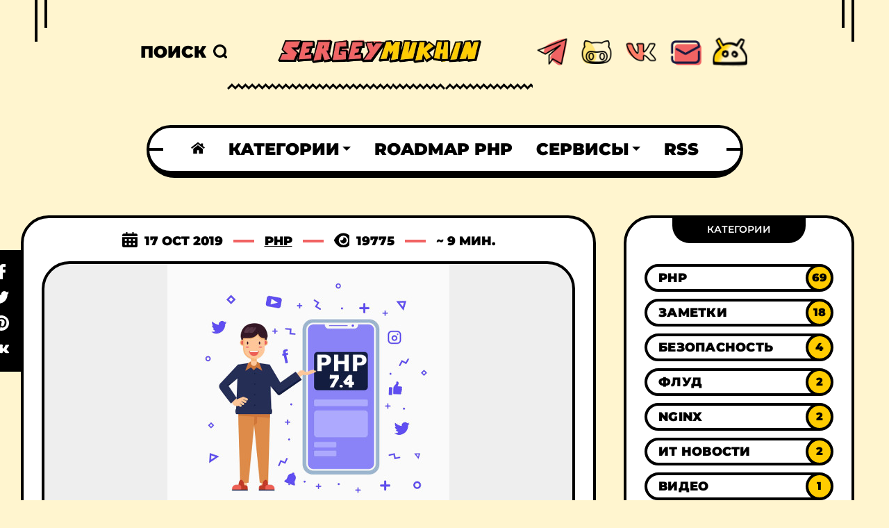

--- FILE ---
content_type: text/html; charset=UTF-8
request_url: https://sergeymukhin.com/blog/novoe-v-php-74
body_size: 26655
content:
<!DOCTYPE html>
<html lang="ru">

<head>
    <meta charset="UTF-8">
    <meta http-equiv="X-UA-Compatible" content="IE=edge">
    <meta name="theme-color" content="#fff5cf">
    <meta name="apple-mobile-web-app-capable" content="yes">
    <meta name="apple-mobile-web-app-status-bar-style" content="#fff5cf">
    <meta name="viewport" content="width=device-width, initial-scale=1.0">

    <title>Что нового в PHP 7.4</title>
<meta name="description" content="PHP 7.4 - последняя версия перед PHP 8, содержит множество дополнений и исправлений синтаксиса, будет выпущен 28 ноября 2019 года. Пост создан для помощи в подготовки к предстоящим изменениям.">
    <meta property="og:description" content="PHP 7.4 - последняя версия перед PHP 8, содержит множество дополнений и исправлений синтаксиса, будет выпущен 28 ноября 2019 года. Пост создан для помощи в подготовки к предстоящим изменениям.">
<meta property="og:title" content="Что нового в PHP 7.4">
<meta property="og:type" content="article">
<meta property="og:url" content="https://sergeymukhin.com/blog/novoe-v-php-74">
<meta property="og:image" content="https://sergeymukhin.com/files/blog/2019/novoe-v-php-74.jpg">

    <link rel="shortcut icon" type="image/x-icon" href="/assets/images/favicon.png">
    <link rel="stylesheet" href="/assets/css/plugins/inline.css">
    <link rel="stylesheet" href="/assets/css/plugins/base.min.css">
    <link rel="stylesheet" href="/assets/css/style.min.css">
    <link rel="preload" as="style" href="/assets/css/plugins/widgets.min.css" onload="this.rel='stylesheet'">
</head>
<body>

<!--
<style type="text/css">
    #garland {position:absolute;top:0;left:0;background-image:url('/old/images/lights.png');height:36px;width:100%;overflow:hidden;z-index:99}
    #nums_1 {padding:100px}
    .garland_1 {background-position: 0 0}
    .garland_2 {background-position: 0 -36px}
    .garland_3 {background-position: 0 -72px}
    .garland_4 {background-position: 0 -108px}
</style>

<div id="garland" class="garland_4"><div id="nums_1">1</div></div>

<script type="text/javascript">
    function garland() {
        nums = document.getElementById('nums_1').innerHTML
        if(nums == 1) {document.getElementById('garland').className='garland_1';document.getElementById('nums_1').innerHTML='2'}
        if(nums == 2) {document.getElementById('garland').className='garland_2';document.getElementById('nums_1').innerHTML='3'}
        if(nums == 3) {document.getElementById('garland').className='garland_3';document.getElementById('nums_1').innerHTML='4'}
        if(nums == 4) {document.getElementById('garland').className='garland_4';document.getElementById('nums_1').innerHTML='1'}
    }

    setInterval(function(){garland()}, 600)
</script>
-->
<div class="xoxo_fn_stickynav ajax_enable">
    <div class="progress"></div>
    <div class="container">
        <div class="transform_hedaer">
            <div class="sticky_header">
                <div class="xoxo_fn_nav sticky_nav">
                    <div class="menu">
                        <div class="menu-main-menu-container">
                            <ul class="xoxo_fn_main_nav">
                                <li class="menu-item">
                                    <a href="/" aria-label="Home link">
                                        <svg xmlns="http://www.w3.org/2000/svg" width="512.000000pt" height="429.000000pt" viewBox="0 0 512.000000 429.000000" preserveAspectRatio="xMidYMid meet" class="fn__svg  replaced-svg">
                                            <g transform="translate(0.000000,429.000000) scale(0.100000,-0.100000)" stroke="none">
                                                <path d="M1335 3349 c-671 -517 -1246 -960 -1277 -984 l-58 -45 177 -229 177 -230 35 28 c20 16 516 398 1104 849 l1067 821 1068 -821 c587 -451 1083 -833 1103 -849 l35 -28 176 229 176 228 -21 20 c-12 10 -176 137 -364 282 l-343 262 0 464 0 464 -367 -2 -368 -3 -3 -172 c-1 -95 -5 -173 -8 -173 -3 0 -248 187 -544 415 -297 228 -541 415 -542 414 -2 0 -552 -423 -1223 -940z"></path>
                                                <path d="M1678 2502 l-878 -676 0 -908 0 -908 705 0 705 0 0 665 0 665 380 0 380 0 0 -665 0 -665 675 0 675 0 0 908 0 908 -876 675 c-482 371 -880 675 -883 676 -3 1 -401 -303 -883 -675z"></path>
                                            </g>
                                        </svg>
                                    </a>
                                </li>
                                <li class="menu-item menu-item-has-children">
                                    <a href="#0">
                                                <span>
                                                <span>Категории</span>
                                                <span class="suffix">//</span>
                                                </span>
                                    </a>
                                    <ul class="sub-menu">
                                        <li class="menu-item"><a href="/blog/categoriya/php"><span><span>PHP</span><span class="suffix">//</span></span></a></li>
                                        <li class="menu-item"><a href="/blog/categoriya/zametki"><span><span>Заметки</span><span class="suffix">//</span></span></a></li>
                                        <li class="menu-item"><a href="/blog/categoriya/flud"><span><span>Флуд</span><span class="suffix">//</span></span></a></li>
                                        <li class="menu-item"><a href="/blog/categoriya/nginx"><span><span>Nginx</span><span class="suffix">//</span></span></a></li>
                                        <li class="menu-item"><a href="/blog/categoriya/it-novosti"><span><span>IT Новости</span><span class="suffix">//</span></span></a></li>
                                        <li class="menu-item"><a href="/blog/categoriya/video"><span><span>Видео</span><span class="suffix">//</span></span></a></li>
                                        <li class="menu-item"><a href="/blog/categoriya/bezopasnost"><span><span>Безопасность</span><span class="suffix">//</span></span></a></li>
                                    </ul>
                                </li>
                                <li class="menu-item">
                                    <a href="/blog/roadmap-php">
                                        <span>Roadmap PHP</span>
                                    </a>
                                </li>
                                <li class="menu-item menu-item-has-children">
                                    <a href="#0">
                                                <span>
                                                <span>Сервисы</span>
                                                <span class="suffix">//</span>
                                                </span>
                                    </a>
                                    <ul class="sub-menu">
                                        <li class="menu-item"><a href="/service/check-http3"><span><span>Check HTTP/3</span><span class="suffix">//</span></span></a></li>
                                    </ul>
                                </li>
                                <li class="menu-item">
                                    <a href="https://sergeymukhin.com/rss" target="_blank" rel="noopener noreffer">RSS</a>
                                </li>
                                                            </ul>
                        </div>
                    </div>
                    <div class="icon_bar__item">
                        <a href="https://t.me/flyphp" target="_blank" rel="noopener noreffer" aria-label="This link to telegram.com">
                            <img src="/assets/images/social/telegram-56.png" alt="telegram logo" height="50" width="50">
                        </a>
                    </div>
                    <div class="icon_bar">
                        <div class="icon_bar__item">
                            <a href="https://github.com/sinbadxiii" target="_blank" rel="noopener noreffer" aria-label="This link to github.com">
                                <img src="/assets/images/social/github-56.png" alt="github logo" height="50" width="50">
                            </a>
                        </div>
                        <div class="icon_bar__item">
                                <a href="https://vk.com/flyphp" target="_blank" rel="noopener noreffer" aria-label="This link to vk.com">
                                    <img src="/assets/images/social/vk-56.png" alt="vk logo" height="50" width="50">
                                </a>
                        </div>
                        <div class="icon_bar__item">
                                <a href="mailto:sinbadxiii@gmail.com" target="_blank" rel="noopener noreffer" aria-label="This link email">
                                    <img src="/assets/images/social/email-56.png" alt="email logo" height="50" width="50">
                                </a>
                        </div>
                         <div class="icon_bar__item">
                                <a href="https://play.google.com/store/apps/details?id=com.sergeymukhin" target="_blank" rel="noopener noreffer" aria-label="This link to Android page" onclick="ym(52286761,'reachGoal','ANDROID_GOOGLE_PLAY'); return true;">
                                    <img src="/assets/images/social/android-56.png" alt="android logo" height="50" width="50">
                                </a>
                        </div>                       
                    </div>
                </div>
            </div>
        </div>
    </div>
</div>
<!--================= Sticky Menu End Here =================-->

<div class="xoxo_fn_searchbox">
    <a href="#" class="search_closer"><span></span></a>
    <div class="container">
        <div class="search_content">
            <div class="search_wrapper">
                <form class="main_form" action="https://sergeymukhin.com" method="get">
                    <div class="input">
                        <input type="text" placeholder="Введите слово для поиска..." name="query" autocomplete="off" value="">
                    </div>
                    <div class="search">
                        <input type="submit" class="pe-7s-search" value="Найти">
                        <svg xmlns="http://www.w3.org/2000/svg" width="488.000000pt" height="488.000000pt" viewBox="0 0 488.000000 488.000000" preserveAspectRatio="xMidYMid meet" class="fn__svg  replaced-svg">
                            <g transform="translate(0.000000,488.000000) scale(0.100000,-0.100000)" stroke="none">
                                <path d="M2140 4874 c-165 -20 -218 -28 -303 -45 -263 -54 -570 -183 -792 -332 -179 -121 -378 -299 -510 -457 -271 -326 -444 -714 -511 -1150 -22 -142 -25 -488 -6 -630 92 -667 461 -1257 1019 -1631 538 -362 1205 -477 1842 -318 181 45 304 92 501 191 163 82 179 88 235 88 103 -1 126 -17 395 -284 216 -214 253 -246 310 -271 57 -26 77 -30 160 -30 86 0 101 3 162 32 89 42 151 101 191 182 30 62 32 72 32 176 0 104 -2 114 -33 180 -29 61 -60 96 -267 305 -258 259 -274 282 -275 385 0 56 6 72 88 235 99 197 146 320 191 501 174 699 17 1434 -427 1994 -78 98 -241 264 -347 353 -312 262 -725 447 -1137 508 -99 14 -446 27 -518 18z m476 -823 c401 -82 743 -312 970 -651 360 -540 333 -1254 -66 -1769 -306 -393 -781 -612 -1274 -587 -700 35 -1268 524 -1418 1220 -18 85 -22 133 -21 296 0 170 3 210 25 310 63 286 195 534 397 744 251 259 562 412 941 460 85 11 348 -3 446 -23z">
                                </path>
                            </g>
                        </svg>
                    </div>
                </form>
            </div>
        </div>
    </div>
</div>

<!--================= Header Start Here =================-->
<header id="xoxo_fn_header">
    <div class="xoxo_fn_header">
        <div class="container">
            <div class="header_top">
                <span class="wing_left"></span>
                <span class="wing_right"></span>
                <div class="search_opener">
                    <a href="#">
                        <span class="text">
                                                    Поиск
                                                </span>
                        <span class="icon">
							<svg xmlns="http://www.w3.org/2000/svg" width="488.000000pt" height="488.000000pt" viewBox="0 0 488.000000 488.000000" preserveAspectRatio="xMidYMid meet" class="fn__svg  replaced-svg">
								<g transform="translate(0.000000,488.000000) scale(0.100000,-0.100000)" stroke="none">
									<path d="M2140 4874 c-165 -20 -218 -28 -303 -45 -263 -54 -570 -183 -792 -332 -179 -121 -378 -299 -510 -457 -271 -326 -444 -714 -511 -1150 -22 -142 -25 -488 -6 -630 92 -667 461 -1257 1019 -1631 538 -362 1205 -477 1842 -318 181 45 304 92 501 191 163 82 179 88 235 88 103 -1 126 -17 395 -284 216 -214 253 -246 310 -271 57 -26 77 -30 160 -30 86 0 101 3 162 32 89 42 151 101 191 182 30 62 32 72 32 176 0 104 -2 114 -33 180 -29 61 -60 96 -267 305 -258 259 -274 282 -275 385 0 56 6 72 88 235 99 197 146 320 191 501 174 699 17 1434 -427 1994 -78 98 -241 264 -347 353 -312 262 -725 447 -1137 508 -99 14 -446 27 -518 18z m476 -823 c401 -82 743 -312 970 -651 360 -540 333 -1254 -66 -1769 -306 -393 -781 -612 -1274 -587 -700 35 -1268 524 -1418 1220 -18 85 -22 133 -21 296 0 170 3 210 25 310 63 286 195 534 397 744 251 259 562 412 941 460 85 11 348 -3 446 -23z">
									</path>
								</g>
							</svg>
						</span>
                    </a>
                </div>

                <div class="logo">
                    <a href="/">
                        <picture>
                            <source srcset="/assets/images/logo/logo.webp" type="image/webp">
                            <source srcset="/assets/images/logo/logo.png" type="image/png">
                            <img class="retina_logo" src="/assets/images/logo/logo.png" alt="Logo Sergey Mukhin" width="300" height="48">
                        </picture>
                        <picture>
                            <source srcset="/assets/images/logo/logo.webp" type="image/webp">
                            <source srcset="/assets/images/logo/logo.png" type="image/png">
                            <img class="desktop_logo" src="/assets/images/logo/logo.png" alt="Logo Sergey Mukhin" width="300" height="48">
                        </picture>
                    </a>
                </div>
                <div class="social">
                    <div class="xoxo_fn_social_list">
                        <ul>
                            <li>
                                <a href="https://t.me/flyphp" target="_blank" rel="noopener noreffer" aria-label="This link to telegram.com">
                                    <img src="/assets/images/social/telegram-56.png" alt="telegram logo" height="50" width="50">
                                </a>
                            </li>
                            <li>
                                <a href="https://github.com/sinbadxiii" target="_blank" rel="noopener noreffer" aria-label="This link to github.com">
                                    <img src="/assets/images/social/github-56.png" alt="github logo" height="50" width="50">
                                </a>
                            </li>
                            <li>
                                <a href="https://vk.com/flyphp" target="_blank" rel="noopener noreffer" aria-label="This link to vk.com">
                                    <img src="/assets/images/social/vk-56.png" alt="vk logo" height="50" width="50">
                                </a>
                            </li>
                            <li>
                                <a href="mailto:sinbadxiii@gmail.com" target="_blank" rel="noopener noreffer" aria-label="This link email">
                                    <img src="/assets/images/social/email-56.png" alt="email logo" height="50" width="50">
                                </a>
                            </li>
                            <li>
                                <a href="https://play.google.com/store/apps/details?id=com.sergeymukhin" target="_blank" rel="noopener noreffer" aria-label="This link to Android page" onclick="ym(52286761,'reachGoal','ANDROID_GOOGLE_PLAY'); return true;">
                                    <img src="/assets/images/social/android-56.png" alt="android logo" height="50" width="50">
                                </a>
                             </li>                           
                        </ul>
                    </div>
                </div>

            </div>
            <!--================= Nav Start =================-->
            <div class="header_bottom">
                <div class="bottom_fixer">
                    <div class="xoxo_fn_nav main_nav">
                        <span class="wing"></span>
                        <div class="menu">
                            <div class="menu-main-menu-container">
                                <ul id="menu-main-menu" class="xoxo_fn_main_nav">
                                    <li class="menu-item">
                                        <a href="/" aria-label="Home link">
                                            <svg xmlns="http://www.w3.org/2000/svg" width="512.000000pt" height="429.000000pt" viewBox="0 0 512.000000 429.000000" preserveAspectRatio="xMidYMid meet" class="fn__svg  replaced-svg">
                                                <g transform="translate(0.000000,429.000000) scale(0.100000,-0.100000)" stroke="none">
                                                    <path d="M1335 3349 c-671 -517 -1246 -960 -1277 -984 l-58 -45 177 -229 177 -230 35 28 c20 16 516 398 1104 849 l1067 821 1068 -821 c587 -451 1083 -833 1103 -849 l35 -28 176 229 176 228 -21 20 c-12 10 -176 137 -364 282 l-343 262 0 464 0 464 -367 -2 -368 -3 -3 -172 c-1 -95 -5 -173 -8 -173 -3 0 -248 187 -544 415 -297 228 -541 415 -542 414 -2 0 -552 -423 -1223 -940z"></path>
                                                    <path d="M1678 2502 l-878 -676 0 -908 0 -908 705 0 705 0 0 665 0 665 380 0 380 0 0 -665 0 -665 675 0 675 0 0 908 0 908 -876 675 c-482 371 -880 675 -883 676 -3 1 -401 -303 -883 -675z"></path>
                                                </g>
                                            </svg>
                                        </a>
                                    </li>
                                    <li class="menu-item menu-item-has-children">
                                        <a href="#0">
                                                <span>
                                                <span>Категории</span>
                                                <span class="suffix">//</span>
                                                </span>
                                        </a>
                                        <ul class="sub-menu">
                                            <li class="menu-item"><a href="/blog/categoriya/php"><span><span>PHP</span><span class="suffix">//</span></span></a></li>
                                            <li class="menu-item"><a href="/blog/categoriya/zametki"><span><span>Заметки</span><span class="suffix">//</span></span></a></li>
                                            <li class="menu-item"><a href="/blog/categoriya/flud"><span><span>Флуд</span><span class="suffix">//</span></span></a></li>
                                            <li class="menu-item"><a href="/blog/categoriya/nginx"><span><span>Nginx</span><span class="suffix">//</span></span></a></li>
                                            <li class="menu-item"><a href="/blog/categoriya/it-novosti"><span><span>IT Новости</span><span class="suffix">//</span></span></a></li>
                                            <li class="menu-item"><a href="/blog/categoriya/video"><span><span>Видео</span><span class="suffix">//</span></span></a></li>
                                            <li class="menu-item"><a href="/blog/categoriya/bezopasnost"><span><span>Безопасность</span><span class="suffix">//</span></span></a></li>
                                        </ul>
                                    </li>
                                    <li class="menu-item">
                                        <a href="/blog/roadmap-php">
                                            <span>Roadmap PHP</span>
                                        </a>
                                    </li>
                                    <li class="menu-item menu-item-has-children">
                                        <a href="#0">
                                                <span>
                                                <span>Сервисы</span>
                                                <span class="suffix">//</span>
                                                </span>
                                        </a>
                                        <ul class="sub-menu">
                                            <li class="menu-item"><a href="/service/check-http3"><span><span>Check HTTP/3</span><span class="suffix">//</span></span></a></li>
                                        </ul>
                                    </li>
                                    <li class="menu-item">
                                        <a href="https://sergeymukhin.com/rss" target="_blank" rel="noopener noreffer">RSS</a>
                                    </li>
                                                                    </ul>
                            </div>
                        </div>
                    </div>
                </div>
            </div>
        </div>
    </div>
</header>

<div class="xoxo_fn_mobnav">
    <div class="mob_top">
        <div class="logo">
            <div class="fn_logo">
                <a href="/">
                    <picture>
                        <source srcset="/assets/images/logo/logo.webp" type="image/webp">
                        <source srcset="/assets/images/logo/logo.png" type="image/png">
                        <img class="mobile_logo" src="/assets/images/logo/logo.png" alt="Logo Sergey Mukhin" width="300" height="48">
                    </picture>
                </a>
            </div>
        </div>
        <div class="right__triggerr" >
            <a class="mobsearch_opener" href="#" aria-label="Mobile Search button">
                <svg xmlns="http://www.w3.org/2000/svg" width="488.000000pt" height="488.000000pt" viewBox="0 0 488.000000 488.000000" preserveAspectRatio="xMidYMid meet" class="fn__svg  replaced-svg">
                    <g transform="translate(0.000000,488.000000) scale(0.100000,-0.100000)" stroke="none">
                        <path d="M2140 4874 c-165 -20 -218 -28 -303 -45 -263 -54 -570 -183 -792 -332 -179 -121 -378 -299 -510 -457 -271 -326 -444 -714 -511 -1150 -22 -142 -25 -488 -6 -630 92 -667 461 -1257 1019 -1631 538 -362 1205 -477 1842 -318 181 45 304 92 501 191 163 82 179 88 235 88 103 -1 126 -17 395 -284 216 -214 253 -246 310 -271 57 -26 77 -30 160 -30 86 0 101 3 162 32 89 42 151 101 191 182 30 62 32 72 32 176 0 104 -2 114 -33 180 -29 61 -60 96 -267 305 -258 259 -274 282 -275 385 0 56 6 72 88 235 99 197 146 320 191 501 174 699 17 1434 -427 1994 -78 98 -241 264 -347 353 -312 262 -725 447 -1137 508 -99 14 -446 27 -518 18z m476 -823 c401 -82 743 -312 970 -651 360 -540 333 -1254 -66 -1769 -306 -393 -781 -612 -1274 -587 -700 35 -1268 524 -1418 1220 -18 85 -22 133 -21 296 0 170 3 210 25 310 63 286 195 534 397 744 251 259 562 412 941 460 85 11 348 -3 446 -23z">
                        </path>
                    </g>
                </svg>
            </a>
            <a class="mobmenu_opener" href="#" aria-label="Mobile menu hamburger open">
                <span><span></span></span>
            </a>
        </div>
    </div>
    <div class="mob_bot">
        <div class="xoxo_fn_social_list">
            <ul>
                <li>
                    <a href="https://t.me/flyphp" target="_blank" rel="noopener noreffer" aria-label="This link to telegram.com">
                        <svg xmlns="http://www.w3.org/2000/svg" width="512.000000pt" height="512.000000pt" viewBox="0 0 512.000000 512.000000" preserveAspectRatio="xMidYMid meet" class="fn__svg replaced-svg">
                            <path d="M248,8C111.033,8,0,119.033,0,256S111.033,504,248,504,496,392.967,496,256,384.967,8,248,8ZM362.952,176.66c-3.732,39.215-19.881,134.378-28.1,178.3-3.476,18.584-10.322,24.816-16.948,25.425-14.4,1.326-25.338-9.517-39.287-18.661-21.827-14.308-34.158-23.215-55.346-37.177-24.485-16.135-8.612-25,5.342-39.5,3.652-3.793,67.107-61.51,68.335-66.746.153-.655.3-3.1-1.154-4.384s-3.59-.849-5.135-.5q-3.283.746-104.608,69.142-14.845,10.194-26.894,9.934c-8.855-.191-25.888-5.006-38.551-9.123-15.531-5.048-27.875-7.717-26.8-16.291q.84-6.7,18.45-13.7,108.446-47.248,144.628-62.3c68.872-28.647,83.183-33.623,92.511-33.789,2.052-.034,6.639.474,9.61,2.885a10.452,10.452,0,0,1,3.53,6.716A43.765,43.765,0,0,1,362.952,176.66Z"></path>
                        </svg>
                    </a>
                </li>
                <li>
                    <a href="https://github.com/sinbadxiii" target="_blank" rel="noopener noreffer" aria-label="This link to github.com">
                        <svg xmlns="http://www.w3.org/2000/svg" class="fn__svg replaced-svg" viewBox="0 0 496 512">
                            <path d="M165.9 397.4c0 2-2.3 3.6-5.2 3.6-3.3.3-5.6-1.3-5.6-3.6 0-2 2.3-3.6 5.2-3.6 3-.3 5.6 1.3 5.6 3.6zm-31.1-4.5c-.7 2 1.3 4.3 4.3 4.9 2.6 1 5.6 0 6.2-2s-1.3-4.3-4.3-5.2c-2.6-.7-5.5.3-6.2 2.3zm44.2-1.7c-2.9.7-4.9 2.6-4.6 4.9.3 2 2.9 3.3 5.9 2.6 2.9-.7 4.9-2.6 4.6-4.6-.3-1.9-3-3.2-5.9-2.9zM244.8 8C106.1 8 0 113.3 0 252c0 110.9 69.8 205.8 169.5 239.2 12.8 2.3 17.3-5.6 17.3-12.1 0-6.2-.3-40.4-.3-61.4 0 0-70 15-84.7-29.8 0 0-11.4-29.1-27.8-36.6 0 0-22.9-15.7 1.6-15.4 0 0 24.9 2 38.6 25.8 21.9 38.6 58.6 27.5 72.9 20.9 2.3-16 8.8-27.1 16-33.7-55.9-6.2-112.3-14.3-112.3-110.5 0-27.5 7.6-41.3 23.6-58.9-2.6-6.5-11.1-33.3 2.6-67.9 20.9-6.5 69 27 69 27 20-5.6 41.5-8.5 62.8-8.5s42.8 2.9 62.8 8.5c0 0 48.1-33.6 69-27 13.7 34.7 5.2 61.4 2.6 67.9 16 17.7 25.8 31.5 25.8 58.9 0 96.5-58.9 104.2-114.8 110.5 9.2 7.9 17 22.9 17 46.4 0 33.7-.3 75.4-.3 83.6 0 6.5 4.6 14.4 17.3 12.1C428.2 457.8 496 362.9 496 252 496 113.3 383.5 8 244.8 8zM97.2 352.9c-1.3 1-1 3.3.7 5.2 1.6 1.6 3.9 2.3 5.2 1 1.3-1 1-3.3-.7-5.2-1.6-1.6-3.9-2.3-5.2-1zm-10.8-8.1c-.7 1.3.3 2.9 2.3 3.9 1.6 1 3.6.7 4.3-.7.7-1.3-.3-2.9-2.3-3.9-2-.6-3.6-.3-4.3.7zm32.4 35.6c-1.6 1.3-1 4.3 1.3 6.2 2.3 2.3 5.2 2.6 6.5 1 1.3-1.3.7-4.3-1.3-6.2-2.2-2.3-5.2-2.6-6.5-1zm-11.4-14.7c-1.6 1-1.6 3.6 0 5.9 1.6 2.3 4.3 3.3 5.6 2.3 1.6-1.3 1.6-3.9 0-6.2-1.4-2.3-4-3.3-5.6-2z"></path>
                        </svg>
                    </a>
                </li>
                <li>
                    <a href="https://vk.com/flyphp" target="_blank" rel="noopener noreffer" aria-label="This link to vk.com">
                        <svg xmlns="http://www.w3.org/2000/svg" width="512.000000pt" height="512.000000pt" viewBox="0 0 512.000000 512.000000" preserveAspectRatio="xMidYMid meet" class="fn__svg replaced-svg">
                            <path d="M31.4907 63.4907C0 94.9813 0 145.671 0 247.04V264.96C0 366.329 0 417.019 31.4907 448.509C62.9813 480 113.671 480 215.04 480H232.96C334.329 480 385.019 480 416.509 448.509C448 417.019 448 366.329 448 264.96V247.04C448 145.671 448 94.9813 416.509 63.4907C385.019 32 334.329 32 232.96 32H215.04C113.671 32 62.9813 32 31.4907 63.4907ZM75.6 168.267H126.747C128.427 253.76 166.133 289.973 196 297.44V168.267H244.16V242C273.653 238.827 304.64 205.227 315.093 168.267H363.253C359.313 187.435 351.46 205.583 340.186 221.579C328.913 237.574 314.461 251.071 297.733 261.227C316.41 270.499 332.907 283.63 346.132 299.751C359.357 315.873 369.01 334.618 374.453 354.747H321.44C316.555 337.262 306.614 321.61 292.865 309.754C279.117 297.899 262.173 290.368 244.16 288.107V354.747H238.373C136.267 354.747 78.0267 284.747 75.6 168.267Z"></path>
                        </svg>
                    </a>
                </li>
                <li>
                    <a href="mailto:sinbadxiii@gmail.com" target="_blank" rel="noopener noreffer" aria-label="This link Email">
                        <svg xmlns="http://www.w3.org/2000/svg" width="512.000000pt" height="512.000000pt" viewBox="0 0 512.000000 512.000000" preserveAspectRatio="xMidYMid meet" class="fn__svg replaced-svg">
                            <path d="M256 64C150 64 64 150 64 256s86 192 192 192c17.7 0 32 14.3 32 32s-14.3 32-32 32C114.6 512 0 397.4 0 256S114.6 0 256 0S512 114.6 512 256v32c0 53-43 96-96 96c-29.3 0-55.6-13.2-73.2-33.9C320 371.1 289.5 384 256 384c-70.7 0-128-57.3-128-128s57.3-128 128-128c27.9 0 53.7 8.9 74.7 24.1c5.7-5 13.1-8.1 21.3-8.1c17.7 0 32 14.3 32 32v80 32c0 17.7 14.3 32 32 32s32-14.3 32-32V256c0-106-86-192-192-192zm64 192c0-35.3-28.7-64-64-64s-64 28.7-64 64s28.7 64 64 64s64-28.7 64-64z"></path>
                        </svg>
                    </a>
                </li>
                <li>
                    <a href="https://sergeymukhin.com/rss" target="_blank" rel="noopener noreffer" aria-label="This link to RSS page">
                        <svg xmlns="http://www.w3.org/2000/svg" width="512.000000pt" height="512.000000pt" viewBox="0 0 512.000000 512.000000" preserveAspectRatio="xMidYMid meet" class="fn__svg replaced-svg">
                            <path d="M64 32C28.7 32 0 60.7 0 96V416c0 35.3 28.7 64 64 64H384c35.3 0 64-28.7 64-64V96c0-35.3-28.7-64-64-64H64zM96 136c0-13.3 10.7-24 24-24c137 0 248 111 248 248c0 13.3-10.7 24-24 24s-24-10.7-24-24c0-110.5-89.5-200-200-200c-13.3 0-24-10.7-24-24zm0 96c0-13.3 10.7-24 24-24c83.9 0 152 68.1 152 152c0 13.3-10.7 24-24 24s-24-10.7-24-24c0-57.4-46.6-104-104-104c-13.3 0-24-10.7-24-24zm64 120c0 17.7-14.3 32-32 32s-32-14.3-32-32s14.3-32 32-32s32 14.3 32 32z"></path>
                        </svg>
                    </a>
                </li>
            </ul>
        </div>
        <div class="menu-main-menu-container">
            <ul id="menu-main-menu-1" class="mobile_menu">
                <li class="menu-item">
                    <a href="/">
                        Главная
                    </a>
                </li>
                <li class="menu-item menu-item-has-children">
                    <a href="#0">
                                                <span>
                                                <span>Категории</span>
                                                <span class="suffix">//</span>
                                                </span>
                    </a>
                    <ul class="sub-menu">
                        <li class="menu-item"><a href="/blog/categoriya/php"><span><span>PHP</span><span class="suffix">//</span></span></a></li>
                        <li class="menu-item"><a href="/blog/categoriya/zametki"><span><span>Заметки</span><span class="suffix">//</span></span></a></li>
                        <li class="menu-item"><a href="/blog/categoriya/flud"><span><span>Флуд</span><span class="suffix">//</span></span></a></li>
                        <li class="menu-item"><a href="/blog/categoriya/nginx"><span><span>Nginx</span><span class="suffix">//</span></span></a></li>
                        <li class="menu-item"><a href="/blog/categoriya/it-novosti"><span><span>IT Новости</span><span class="suffix">//</span></span></a></li>
                        <li class="menu-item"><a href="/blog/categoriya/video"><span><span>Видео</span><span class="suffix">//</span></span></a></li>
                        <li class="menu-item"><a href="/blog/categoriya/bezopasnost"><span><span>Безопасность</span><span class="suffix">//</span></span></a></li>
                    </ul>
                </li>
                <li class="menu-item">
                    <a href="/blog/roadmap-php">
                        <span>Roadmap PHP</span>
                    </a>
                </li>
                <li class="menu-item menu-item-has-children">
                    <a href="#0">
                                                <span>
                                                <span>Сервисы</span>
                                                <span class="suffix">//</span>
                                                </span>
                    </a>
                    <ul class="sub-menu">
                        <li class="menu-item"><a href="/service/check-http3"><span><span>Check HTTP/3</span><span class="suffix">//</span></span></a></li>
                    </ul>
                </li>
                <li class="menu-item">
                    <a href="https://sergeymukhin.com/rss" target="_blank" rel="noopener noreffer">RSS</a>
                </li>
                            </ul>
        </div>
    </div>
</div>

    <div class="xoxo_fn_content">
        <div class="xoxo_fn_pages">
            <div class="xoxo_fn_page_ajax">
                <div class="xoxo_fn_singlepost">
                    <div class="container">
                        <div class="xoxo_fn_blog_single" data-post-title="It’s Not Just the Passing of a Queen">
                            <div class="xoxo_fn_single">
                                <div class="xoxo_fn_hassidebar">
                                    <div class="sidebarpage" itemscope itemtype="http://schema.org/Article">
                                        <div class="xoxo_fn_leftsidebar">
                                            <div class="single_with_share">
                                                <div class="xoxo_fn_share">
                                                    <div class="share_wrapper">
                                                        <ul>
                                                            <li><a href="#0">
                                                                    <svg xmlns="http://www.w3.org/2000/svg"
                                                                         width="512.000000pt" height="512.000000pt"
                                                                         viewBox="0 0 512.000000 512.000000"
                                                                         preserveAspectRatio="xMidYMid meet"
                                                                         class="fn__svg replaced-svg">

                                                                        <g transform="translate(0.000000,512.000000) scale(0.100000,-0.100000)"
                                                                           stroke="none">
                                                                            <path
                                                                                d="M2960 5104 c-394 -57 -704 -271 -868 -599 -118 -238 -142 -383 -142 -876 l0 -349 -339 0 c-188 0 -351 -4 -364 -9 -14 -6 -35 -20 -46 -32 -21 -22 -21 -29 -21 -483 0 -422 2 -463 18 -482 34 -43 47 -44 406 -44 l346 0 0 -1080 0 -1080 29 -32 29 -33 466 -3 c411 -2 470 -1 497 13 62 32 59 -18 59 1150 l0 1065 400 0 c288 0 406 3 425 12 55 25 55 29 55 517 l0 451 -29 32 -29 33 -412 3 -411 3 3 323 3 322 30 59 c33 64 88 107 162 127 21 6 169 12 328 14 160 3 301 7 313 10 13 3 35 17 48 31 l24 26 0 432 c0 424 0 432 -21 454 -11 12 -32 26 -46 32 -40 15 -801 9 -913 -7z">
                                                                            </path>
                                                                        </g>
                                                                    </svg>
                                                                </a></li>
                                                            <li><a href="#0">
                                                                    <svg xmlns="http://www.w3.org/2000/svg"
                                                                         width="512.000000pt" height="512.000000pt"
                                                                         viewBox="0 0 512.000000 512.000000"
                                                                         preserveAspectRatio="xMidYMid meet"
                                                                         class="fn__svg replaced-svg">

                                                                        <g transform="translate(0.000000,512.000000) scale(0.100000,-0.100000)"
                                                                           stroke="none">
                                                                            <path
                                                                                d="M3367 4624 c-408 -74 -731 -372 -838 -776 -19 -69 -23 -110 -23 -248 -1 -91 2 -184 7 -208 l7 -44 -67 7 c-441 40 -797 141 -1152 326 -328 171 -669 440 -878 691 -32 38 -62 67 -67 65 -6 -2 -27 -42 -48 -90 -144 -325 -117 -700 70 -992 55 -85 145 -186 218 -244 l75 -61 -41 0 c-88 0 -271 50 -370 100 -21 11 -43 20 -47 20 -14 0 4 -183 27 -271 91 -345 347 -618 688 -732 56 -19 96 -37 88 -40 -45 -17 -193 -29 -308 -25 l-130 6 7 -26 c11 -44 85 -184 131 -248 176 -248 465 -418 747 -441 42 -3 77 -9 77 -14 0 -16 -224 -155 -361 -223 -312 -155 -621 -222 -984 -214 l-185 4 52 -33 c77 -48 309 -165 413 -208 561 -233 1216 -286 1834 -149 909 202 1658 834 2036 1719 161 378 242 750 251 1150 l3 180 73 58 c92 75 196 174 275 262 67 76 165 207 159 212 -2 2 -32 -8 -67 -22 -133 -54 -440 -132 -486 -123 -11 2 -3 12 26 31 76 50 211 189 268 275 50 74 123 221 123 247 0 6 -61 -20 -136 -57 -136 -66 -313 -130 -451 -163 l-73 -17 -61 56 c-234 217 -571 316 -882 260z">
                                                                            </path>
                                                                        </g>
                                                                    </svg>
                                                                </a></li>
                                                            <li><a href="#0">
                                                                    <svg xmlns="http://www.w3.org/2000/svg"
                                                                         width="512.000000pt" height="512.000000pt"
                                                                         viewBox="0 0 512.000000 512.000000"
                                                                         preserveAspectRatio="xMidYMid meet"
                                                                         class="fn__svg replaced-svg">

                                                                        <g transform="translate(0.000000,512.000000) scale(0.100000,-0.100000)"
                                                                           stroke="none">
                                                                            <path
                                                                                d="M2365 5114 c-266 -29 -428 -61 -617 -125 -759 -253 -1364 -859 -1617 -1617 -223 -667 -157 -1424 175 -2025 259 -469 649 -848 1106 -1074 59 -29 110 -53 113 -53 3 0 5 48 5 108 0 155 18 330 46 462 13 63 93 405 177 760 l153 645 -22 55 c-78 192 -76 505 5 693 51 118 161 240 256 283 139 64 305 46 398 -44 81 -78 117 -173 117 -307 0 -105 -23 -207 -113 -515 -102 -346 -105 -356 -116 -427 -20 -126 19 -244 110 -335 158 -158 442 -155 658 8 146 110 293 352 370 614 57 190 75 330 76 580 0 201 -2 234 -22 307 -93 346 -333 585 -678 673 -231 59 -534 54 -767 -14 -427 -124 -760 -508 -833 -959 -20 -120 -19 -298 1 -395 19 -94 78 -223 138 -303 63 -83 64 -102 23 -258 -49 -186 -74 -208 -184 -157 -211 99 -361 292 -437 563 -40 142 -50 227 -50 408 0 184 16 290 70 451 103 310 337 616 627 821 331 234 859 359 1318 313 289 -30 545 -121 783 -280 315 -211 527 -516 614 -884 24 -102 26 -129 26 -321 0 -290 -34 -501 -119 -745 -137 -391 -395 -701 -720 -863 -212 -105 -518 -146 -725 -97 -159 39 -321 137 -400 243 -30 40 -36 44 -42 28 -3 -10 -45 -169 -92 -353 -47 -184 -99 -374 -117 -424 -34 -98 -116 -267 -179 -369 -22 -36 -40 -69 -40 -73 0 -5 48 -20 108 -35 550 -136 1136 -87 1644 138 787 349 1359 1084 1492 1916 67 422 35 854 -94 1240 -308 919 -1115 1592 -2070 1724 -111 15 -473 28 -555 19z">
                                                                            </path>
                                                                        </g>
                                                                    </svg>
                                                                </a></li>
                                                            <li><a href="standard-post.html#0">
                                                                    <svg xmlns="http://www.w3.org/2000/svg"
                                                                         xmlns:xlink="http://www.w3.org/1999/xlink"
                                                                         version="1.1" id="Layer_1" x="0px" y="0px"
                                                                         viewBox="0 0 438.02 249.91"
                                                                         style="enable-background:new 0 0 438.02 249.91;"
                                                                         xml:space="preserve"
                                                                         class="fn__svg replaced-svg">
                                                                        <g>
                                                                            <path
                                                                                d="M438.02,236.29c-2.76,8.3-6.8,11.68-15.8,11.97c-19.66,0.64-39.35,0.4-58.98,1.55c-17.06,1-30.58-5.53-42.05-17.1   c-9.32-9.41-17.87-19.58-27.01-29.17c-3.31-3.48-7.1-6.63-11.08-9.32c-6.82-4.59-11.76-3.73-17.32,2.34   c-6.32,6.89-8.03,15.55-9.08,24.38c-0.52,4.38-0.49,8.82-0.78,13.23c-0.57,8.43-4.74,13.43-13.14,14.06   c-9.22,0.7-18.51,0.54-27.76,0.48c-6.54-0.04-13.14-0.1-19.6-0.94c-21.34-2.78-40.12-11.85-58.17-23.26   c-22.39-14.15-39.43-33.34-55.07-54.26C49.29,126.31,23.92,78.16,1.87,28.12c-4.35-9.88-1.12-15.36,9.75-16.27   c6.8-0.57,13.67-0.4,20.51-0.45c13.83-0.11,27.66-0.14,41.48-0.19c9.35-0.03,15.58,4.12,19.74,12.76   c11.11,23.07,22.54,45.99,34.3,68.74c4.91,9.5,11.23,18.21,19.7,25.04c1.87,1.5,3.93,2.89,6.11,3.85c5.49,2.4,10.7,0.96,12.56-4.62   c2.53-7.61,4.36-15.57,5.42-23.52c2.47-18.61,1.95-37.2-1.85-55.69c-2.24-10.89-8.86-16.72-19.35-18.98   c-1.67-0.36-3.19-1.38-4.78-2.1c0.89-1.57,1.53-3.36,2.7-4.68c4.41-4.96,10.01-8.05,16.56-9.01c24.67-3.64,49.39-4.2,74.07-0.27   c12.35,1.97,16.5,6.26,17.66,19.79c0.97,11.31-0.02,22.78-0.14,34.18c-0.16,14.82-0.51,29.65-0.35,44.46   c0.05,4.32,1.01,8.84,2.55,12.89c3.3,8.64,10.53,10.38,16.95,3.78c7.02-7.21,13.9-14.72,19.68-22.92   c15.49-21.96,27.76-45.72,37.69-70.7c4.32-10.88,6.38-12.05,18.15-12.15c22.95-0.18,45.9-0.53,68.85-0.71   c2.97-0.02,6,0.25,8.89,0.88c4.29,0.94,7.97,2.94,9.29,7.64c0,2,0,3.99,0,5.99c-2.76,6.49-5.06,13.23-8.37,19.44   c-11.02,20.69-25.84,38.79-39.8,57.48c-7.22,9.68-14.25,19.53-20.81,29.66c-3.87,5.97-3.39,12.65,0.82,18.47   c2.91,4,6.38,7.63,9.87,11.16c12.1,12.25,24.8,23.95,36.36,36.68c9.66,10.64,19.64,21.48,21.93,36.7   C438.02,235.72,438.02,236.01,438.02,236.29z">
                                                                            </path>
                                                                        </g>
                                                                    </svg>
                                                                </a></li>
                                                        </ul>
                                                    </div>
                                                </div>
                                                <div class="single__content">
                                                    <div class="post_top_format">
                                                        <div class="fn__meta">
                                                            <p>
                                                                <time class="meta_item meta_date"
                                                                      itemprop="dateModified"
                                                                      datetime="2019-10-17 06:06:20">
                                                                    <svg
                                                                        xmlns="http://www.w3.org/2000/svg"
                                                                        width="470.000000pt" height="470.000000pt"
                                                                        viewBox="0 0 470.000000 470.000000"
                                                                        preserveAspectRatio="xMidYMid meet"
                                                                        class="fn__svg  replaced-svg">

                                                                        <g transform="translate(0.000000,470.000000) scale(0.100000,-0.100000)"
                                                                           stroke="none">
                                                                            <path
                                                                                d="M1224 4666 l-34 -34 0 -210 0 -211 -412 -3 -413 -3 -75 -36 c-136 -65 -236 -182 -272 -318 -13 -51 -17 -110 -17 -253 l-1 -188 2350 0 2350 0 0 181 c0 211 -14 288 -66 376 -54 90 -118 149 -213 196 l-84 42 -414 3 -413 3 0 211 0 210 -34 34 -34 34 -146 0 -146 0 -32 -29 -33 -29 -3 -216 -3 -216 -730 0 -729 0 0 195 c0 293 -2 295 -218 295 l-144 0 -34 -34z">
                                                                            </path>
                                                                            <path
                                                                                d="M0 1802 c0 -1179 2 -1376 15 -1425 47 -182 180 -315 362 -362 50 -13 309 -15 1973 -15 2099 0 1966 -4 2089 58 73 36 163 128 201 202 63 125 60 41 60 1542 l0 1368 -2350 0 -2350 0 0 -1368z m1390 483 l0 -305 -305 0 -305 0 0 298 c0 164 3 302 7 305 3 4 141 7 305 7 l298 0 0 -305z m1260 0 l0 -305 -300 0 -300 0 0 305 0 305 300 0 300 0 0 -305z m1268 -2 l2 -303 -305 0 -305 0 0 305 0 305 303 -2 302 -3 3 -302z m-2528 -1273 l0 -300 -305 0 -305 0 0 300 0 300 305 0 305 0 0 -300z m1260 0 l0 -300 -300 0 -300 0 0 300 0 300 300 0 300 0 0 -300z m1270 0 l0 -300 -305 0 -305 0 0 300 0 300 305 0 305 0 0 -300z">
                                                                            </path>
                                                                        </g>
                                                                    </svg>17 Oct 2019
                                                                </time>
                                                                <span
                                                                    class="meta_item meta_category"><a class=""
                                                                                                       href="https://sergeymukhin.com/blog/categoriya/php">PHP</a></span>


                                                                <span class="meta_item" title="Кол-во просмотров">
                                <svg
                                    xmlns="http://www.w3.org/2000/svg"
                                    width="470.000000pt" height="470.000000pt"
                                    viewBox="0 0 470.000000 470.000000"
                                    preserveAspectRatio="xMidYMid meet"
                                    class="fn__svg">
                                     <path
                                         d="M288 32c-80.8 0-145.5 36.8-192.6 80.6C48.6 156 17.3 208 2.5 243.7c-3.3 7.9-3.3 16.7 0 24.6C17.3 304 48.6 356 95.4 399.4C142.5 443.2 207.2 480 288 480s145.5-36.8 192.6-80.6c46.8-43.5 78.1-95.4 93-131.1c3.3-7.9 3.3-16.7 0-24.6c-14.9-35.7-46.2-87.7-93-131.1C433.5 68.8 368.8 32 288 32zM144 256a144 144 0 1 1 288 0 144 144 0 1 1 -288 0zm144-64c0 35.3-28.7 64-64 64c-7.1 0-13.9-1.2-20.3-3.3c-5.5-1.8-11.9 1.6-11.7 7.4c.3 6.9 1.3 13.8 3.2 20.7c13.7 51.2 66.4 81.6 117.6 67.9s81.6-66.4 67.9-117.6c-11.1-41.5-47.8-69.4-88.6-71.1c-5.8-.2-9.2 6.1-7.4 11.7c2.1 6.4 3.3 13.2 3.3 20.3z"></path>

                                </svg>
                                19775
                            </span>

                                                                <span class="meta_item"
                                                                      title="примерное время чтения">~ 9 мин.</span>

                                                            </p>
                                                        </div>


                                                        <div class="bottom_holder fn__image_format" itemscope itemprop="image"
                                                             itemtype="http://schema.org/ImageObject"><img
                                                                itemprop="url contentUrl" src="/files/blog/2019/novoe-v-php-74.jpg"
                                                                alt="Что нового в PHP 7.4"></div>
                                                    </div>
                                                    <meta itemprop="datePublished" content="2019-03-27 16:20:40"/>
                                                    <meta itemscope itemprop="mainEntityOfPage"
                                                          itemType="https://schema.org/WebPage"
                                                          itemid="https://sergeymukhin.com/blog/novoe-v-php-74"/>
                                                    <div class="post_content">
                                                        <div class="post_c_in" itemprop="articleBody">
                                                            <h1 itemprop="headline" class="fn__maintitle">Что нового в PHP 7.4</h1><blockquote>PHP 7.4 - последняя версия перед PHP 8, содержит множество дополнений и исправлений синтаксиса, будет выпущен 28 ноября 2019 года. Пост создан для помощи в подготовки к предстоящим изменениям.</blockquote><p>PHP 7.4 будет содержать немало новых возможностей, начнем с новых функций, а затем рассмотрим изменения и устаревание функционала.</p><h2>Короткие замыкания <a href="https://wiki.php.net/rfc/arrow_functions_v2" target="_blank">RFC</a></h2><p><a href="https://sergeymukhin.com/blog/korotkie-zamykaniya-v-php" target="_blank">Короткие замыкания</a> допускают менее подробный синтаксис анонимной функции. Вместо многословного:</p><p><br></p><pre class="line-numbers"><code class="language-php">array_map(function (User $user) { 
    return $user-&gt;id; 
}, $users)</code></pre><p>можно использовать более лаконичное выражение:</p><p><br></p><pre class="line-numbers"><code class="language-php">array_map(fn(User $user) =&gt; $user-&gt;id, $users)</code></pre><p>Согласитесь, выглядит здорово?!</p><p>Несколько замечаний:</p><ul><li>Короткие замыкания могут получить доступ к родительской области, ключевое слово use - не нужно.</li><li>$this доступен так же, как и у обычных замыканий.</li><li>Такие замыкания могут содержать в теле только одну строку, которая также является оператором возврата.</li></ul><h2>Предварительная загрузка (Preloading) <a href="https://wiki.php.net/rfc/preload" target="_blank">RFC</a></h2><p>Предварительная загрузка - удивительное дополнение к ядру PHP, которое может привести к значительному улучшению производительности.</p><p>Итак, если вы в своей работе используете какой-либо фреймворк, его файлы должны быть загружены и перекомпилированы при каждом запросе. Предварительная загрузка позволяет серверу загружать PHP-файлы в память при запуске и иметь их постоянно доступными для всех последующих запросов.</p><p>Предварительная загрузка управляется директивой&nbsp;<span style="font-size: 1rem;">opcache.preload&nbsp;</span>в файле&nbsp;<span style="font-size: 1rem;">php.ini</span>. Эта директива указывает PHP-скрипт, который будет скомпилирован и выполнен при запуске сервера. Данный файл может использоваться для предварительной загрузки дополнительных файлов или через&nbsp;<span style="font-size: 1rem;">функцию</span>&nbsp;opcache_compile_file()&nbsp; (подробнее см. <a href="https://www.php.net/manual/en/function.opcache-compile-file.php" target="_blank">Документацию PHP</a>).</p><p>Повышение производительности, конечно, связано с некоторым условием: если источник предварительно загруженных файлов изменяется, сервер должен быть перезапущен.<br></p><h2>Типизированные свойства <a href="https://wiki.php.net/rfc/typed_properties_v2" target="_blank">RFC</a></h2><p>Переменные класса могут быть подсказаны типом:</p><p><br></p><pre class="line-numbers"><code class="language-php">&lt;?php
class A
{
    public string $name;    
    public Foo $foo;
}</code></pre><p>Это очень долгожданное со времён PHP 7 изменение в направлении более <a href="https://sergeymukhin.com/blog/strogaya-tipizatsiya-php">строгой типизации</a> языка. Теперь у нас есть все основные возможности для строгой типизации.Для типизации доступны все типы, за исключением&nbsp; void и callable.</p><h2>Улучшена разница типов <a href="https://wiki.php.net/rfc/covariant-returns-and-contravariant-parameters" target="_blank">RFC</a></h2><p>Разница типов - это тема, достойная отдельного сообщения в блоге ; короче говоря: вы сможете использовать противоречивые&nbsp;типы возврата</p><p><br></p><pre class="line-numbers"><code class="language-php">class ParentType {}
class ChildType extends ParentType {}

class A
{
    public function covariantReturnTypes(): ParentType
    { /* … */ }
}

class B extends A
{
    public function covariantReturnTypes(): ChildType
    { /* … */ }
}</code></pre><p>... и противоречивые аргументы.</p><p><br></p><pre class="line-numbers"><code class="language-php">class A
{
    public function contraVariantArguments(ChildType $type)
    { /* … */ }
}

class B extends A
{
    public function contraVariantArguments(ParentType $type)
    { /* … */ }
}</code></pre><p>RFC в настоящее время находится на этапе голосования, но, похоже, пройдет без проблем</p><h2>Интерфейс внешней функции <a href="https://wiki.php.net/rfc/ffi" target="_blank">RFC</a><br></h2><p>Интерфейс внешней функции, FFI, позволяет вызывать код C из пользовательского пространства. Это означает, что расширения PHP могут быть написаны на чистом PHP.</p><p>Следует отметить, что это сложная тема. Вам все еще нужны знания C, чтобы правильно использовать эту функцию.</p><h2>Оператор присваивания значения NULL&nbsp;<a href="https://wiki.php.net/rfc/null_coalesce_equal_operator" target="_blank" style="background-color: rgb(255, 255, 255);">RFC</a></h2><p>Появится возможность использовать синтаксис "если левый параметр не существует или равен null, присвоить ему значение правого параметра".<br></p><p>Т.е. вместо этого:</p><p><br></p><pre class="line-numbers"><code class="language-php">$data['date'] = $data['date'] ?? new DateTime();</code></pre><p>Вы можете сделать это:</p><p><br></p><pre class="line-numbers"><code class="language-php">$data['date'] ??= new DateTime();</code></pre><h2>Оператор распаковки (...) в массивах <a href="https://wiki.php.net/rfc/spread_operator_for_array" target="_blank">RFC</a></h2><p>Теперь можно использовать оператор распаковки в массивах:</p><pre class="line-numbers"><code class="language-php">$arr1 = [1, 2, 3];
$arr2 = [...$arr1];                                //[1, 2, 3]
$arr3 = [0, ...$arr1];                           //[0, 1, 2, 3]
$arr4 = array(...$arr1, ...$arr2, 111);  //[1, 2, 3, 1, 2, 3, 111]
$arr5 = [...$arr1, ...$arr1];                //[1, 2, 3, 1, 2, 3]</code></pre><p>Это работает только с массивами с числовыми ключами, с ассоциативными массивами распаковка работать не будет,&nbsp;ошибка будет выдана при обнаружении строкового ключа. Оператор спреда должен иметь лучшую производительность, чем array_merge. Это объясняется не только тем, что оператор распаковки является языковой структурой, в то время как array_merge является функцией, но и оптимизация времени компиляции может быть выполнена для констант массива. Плюс array_merge поддерживает операции только над массивами, а оператор спреда поддерживает реализацию объектов Traversable.</p><h2>Пользовательская сериализация объектов&nbsp;<a href="https://wiki.php.net/rfc/custom_object_serialization" target="_blank" style="background-color: rgb(255, 255, 255);">RFC</a></h2><p>В настоящее время PHP предоставляет два механизма для настраиваемой сериализации объектов: методы __sleep()/__wakeup() и Serializable интерфейс. К сожалению,&nbsp;<span style="font-size: 1rem;">по словам Никиты,</span>&nbsp;оба подхода имеют проблемы., которые приводят к сложному и ненадежному коду&nbsp; Этот RFC добавляет два новых магических метода: __serialize и __unserialize, которые позволяют избежать этих проблем</p><p><br></p><pre class="line-numbers"><code class="language-php">// Returns array containing all the necessary state of the object.
public function __serialize(): array;
 
// Restores the object state from the given data array.
public function __unserialize(array $data): void;</code></pre><p>Использование очень похоже на Serializable интерфейс. С практической точки зрения главное отличие состоит в том, что вместо вызова serialize() внутри Serializable::serialize() вы напрямую возвращаете данные, которые должны быть сериализованы в виде массива. В следующем примере показано, как __serialize()/__unserialize() используются и как они составляются при наследовании:</p><p><br></p><pre class="line-numbers"><code class="language-php">class A {
    private $prop_a;
    public function __serialize(): array {
        return ["prop_a" =&gt; $this-&gt;prop_a];
    }
    public function __unserialize(array $data) {
        $this-&gt;prop_a = $data["prop_a"];
    }
}
class B extends A {
    private $prop_b;
    public function __serialize(): array {
        return [
            "prop_b" =&gt; $this-&gt;prop_b,
            "parent_data" =&gt; parent::__serialize(),
        ];
    }
    public function __unserialize(array $data) {
        parent::__unserialize($data["parent_data"]);
        $this-&gt;prop_b = $data["prop_b"];
    }
}</code></pre><h2><p><span style="font-weight: bolder; font-size: 38px; color: rgb(40, 35, 49);">Разделитель числовых литералов&nbsp;<a href="https://wiki.php.net/rfc/numeric_literal_separator" target="_blank">RFC</a></span><br></p><p>Отсутствие визуальных разделителей в группах цифр увеличивало время чтения и отладки кода, и могло привести к непреднамеренным ошибкам. Теперь добавлена поддержка символа подчёркивания в числовых литералах для визуального разделения групп цифр.</p><p><span style="background-color: initial; color: rgb(248, 248, 242); font-family: Consolas, Monaco, &quot;Andale Mono&quot;, &quot;Ubuntu Mono&quot;, monospace; font-size: 1em; white-space: pre; word-spacing: normal;">1_000_000_000  // int</span></p><pre class="line-numbers" style="font-size: 14px; font-weight: 400;"><code class="language-php">6.674_083e-11; // float
299_792_458;   // decimal
0xCAFE_F00D;   // hexadecimal
0b0101_1111;   // binary
0137_041;      // octal</code></pre><div><br></div></h2><h2>Рефлексия для ссылок&nbsp;<a href="https://wiki.php.net/rfc/reference_reflection" target="_blank">RFC</a></h2><h2><div><p>Такие библиотеки как var dumper Symfony, в значительной степени полагаются на API Рефлексии для надежного вывода переменной. Раньше не было должной поддержки рефлексии для ссылок, в результате чего эти библиотеки полагались на "хаки" для обнаружения ссылок.</p><p>PHP 7.4 добавляет класс ReflectionReference, который решает эту проблему.</p><p>Обновление 02-14: RFC пройден, и изменения подтверждены для PHP 7.4.</p></div></h2><h2>Слабые ссылки<br></h2><h2><div><p>Слабые ссылки - это ссылки на объекты, которые не мешают их уничтожению.&nbsp;PHP 7.4 вводит класс WeakReference , который позволяет программистам сохранять ссылку на объект, который не препятствует уничтожению самого объекта.&nbsp;В настоящее время PHP поддерживает Weak References, используя расширение вроде&nbsp;<a href="https://www.php.net/manual/en/class.weakref.php" target="_blank">pecl-weakref</a>&nbsp;. В любом случае, новый API отличается от документированного WeakRefкласса.</p><p>Вот пример от автора этого предложения, Никиты Попова:</p><p><br></p><pre class="line-numbers" style="font-size: 14px; font-weight: 400;"><code class="language-php">$object = new stdClass;
$weakRef = WeakReference::create($object);

var_dump($weakRef-&gt;get());
unset($object);
var_dump($weakRef-&gt;get());</code></pre><p>Сначала var_dump выведет&nbsp;object(stdClass)#1 (0) {} , а потом выведет&nbsp;<span style="font-size: 1rem;">NULL</span>&nbsp;, так как указанный объект был уничтожен.&nbsp;</p></div></h2><h2>Добавлена функция&nbsp;mb_str_split&nbsp;<a href="https://wiki.php.net/rfc/mb_str_split" target="_blank">RFC</a></h2><h2><div><p>Эта функция обеспечивает те же функциональные возможности, что str_split и для многобайтовых строк.</p><div><p></p><h2><span style="color: rgb(40, 35, 49); font-size: 38px; font-weight: 700;">Реестр хэширования паролей&nbsp;</span><a href="https://wiki.php.net/rfc/password_registry" target="_blank" style="background-color: rgb(255, 255, 255); font-weight: 700;">RFC</a></h2><p></p><p>Внутренние изменения в библиотеке хеширования, чтобы пользователям было проще использовать хэширование.&nbsp;Добавлена новая функция password_algos, которая возвращает список всех зарегистрированных алгоритмов хеширования паролей</p><h2><p><span style="color: rgb(40, 35, 49); font-size: 38px; font-weight: 700;">Изменения и устаревание</span><br></p><p>Помимо новых функций, есть также много изменений в языке. Большинство этих изменений не нарушают работу программиста, хотя некоторые из них могут повлиять на уже написанный вами код.</p><p>Обратите внимание, что предупреждения об устаревании не являются критическими, а просто уведомляют разработчика о том, что функциональность будет удалена или изменена в будущем. Было бы хорошо не игнорировать предупреждения об устаревании и сразу же их исправлять; поскольку это сделает путь обновления для PHP 8.0 более простым.</p></h2></div><div><br></div></div><div>Приоритет при конкатенации&nbsp;&nbsp;<a href="https://wiki.php.net/rfc/concatenation_precedence" target="_blank" style="background-color: rgb(255, 255, 255);">RFC</a><br></div></h2><p>Если бы вы написали что-то вроде этого:</p><pre class="line-numbers"><code class="language-php">echo "sum: " . $a + $b;</code></pre><p>PHP ранее интерпретировал бы это так:</p><pre class="line-numbers"><code class="language-php">echo ("sum: " . $a) + $b;</code></pre><p>PHP 8 сделает так, чтобы он интерпретировался так:</p><pre class="line-numbers"><code class="language-php">echo "sum :" . ($a + $b);</code></pre><p>В PHP 7.4&nbsp;<span style="font-size: 1rem;">&nbsp;</span><span style="font-size: 1rem;">при обнаружении выражения&nbsp;</span><span style="font-size: 1rem;">&nbsp;</span><span style="font-size: 1rem;">без скобок,&nbsp;</span>добавлено предупреждение об устаревании синтаксиса, содержащего «.» перед «+» или «-».</p><h2>Разрешены исключения в __toString <a href="https://wiki.php.net/rfc/tostring_exceptions" target="_blank">RFC</a></h2><p>Ранее исключения не могли быть добавлены в магический метод__toString. Они были запрещены из-за некоторых старых механизмов обработки ошибок, правда Никита Попов отметил, что это «решение» на самом деле не решило проблему, которую он пытался решить.</p><p>RFC все еще находится на стадии голосования, но с 32 голосами за и 0 против, можно с уверенностью сказать, что это пройдет.</p><p><span style="color: rgb(40, 35, 49); font-size: 38px; font-weight: 700;">ext-hash всегда включен </span><a href="https://wiki.php.net/rfc/permanent_hash_ext" target="_blank" style="font-weight: 700; background-color: rgb(255, 255, 255);">RFC</a><br></p><p>Как видно из заголовка, это расширение теперь постоянно доступно во всех установках PHP.</p><h2>PEAR по умолчанию больше не включен <a href="https://externals.io/message/103977" target="_blank">ВНЕШНЕЕ</a><span style="color: rgb(40, 35, 49); font-size: 38px; font-weight: 700;"></span><span style="color: rgb(40, 35, 49); font-size: 38px; font-weight: 700;"></span></h2><p>Поскольку PEAR больше не поддерживается, основная команда решила удалить установку по умолчанию с PHP 7.4.</p><p><br></p><p><span style="color: rgb(40, 35, 49); font-size: 38px; font-weight: 700;">Устареет ext/wwdx </span><a href="https://wiki.php.net/rfc/deprecate-and-remove-ext-wddx" target="_blank" style="font-weight: 700; background-color: rgb(255, 255, 255);">RFC</a><br></p><p>Этот формат обмена данными никогда не был стандартизирован, и теперь его расширение устарело.</p><h2><b style="color: rgb(40, 35, 49); font-size: 38px;">Короткие теги PHP устарели <a href="https://wiki.php.net/rfc/deprecate_php_short_tags" target="_blank">RFC</a></b></h2><p>Короткий открытый тег <b>&lt;?</b> устарел и будет удален в PHP 8. Короткий echo тег <b>&lt;?=</b> оставлен.</p><p><span style="color: rgb(40, 35, 49); font-size: 38px; font-weight: 700;">array_merge и array_merge_recursive без аргументов&nbsp;</span><br></p><p>Поскольку добавлен оператор распаковки (...), теперь имеет смысл использовать array_merge так:</p><p><br></p><pre class="line-numbers"><code class="language-php">$merged = array_merge(...$arrayOfArrays);</code></pre><p>Теперь array_merge и array_merge_recursive позволяют передавать пустой список параметров. Пустой массив будет возвращен, если не было передано ни одного массива.<br></p><h2>strip_tags принимает массивы&nbsp;&nbsp;</h2><p>Ранее несколько тегов можно было бы удалить только перечислением тегов в строке:</p><p><br></p><pre class="line-numbers"><code class="language-php">strip_tags($string, '&lt;a&gt;&lt;p&gt;')</code></pre><p>PHP 7.4 позволяет использовать массив:</p><p><br></p><pre class="line-numbers"><code class="language-php">strip_tags($string, ['a', 'p'])</code></pre><p><br></p><h2><b style="font-size: 38px; color: rgb(40, 35, 49);">Лево-ассоциативный тернарный оператор устареет&nbsp;<a href="https://wiki.php.net/rfc/ternary_associativity" target="_blank">RFC</a></b></h2><p><font color="#282331">Тернарный оператор имеет некоторые странные особенности в PHP. Этот RFC добавляет статус деприкейт для вложенных троичных операторов. В PHP 8 это устаревание будет преобразовано в ошибку времени при компиляции.</font></p><p><br></p><pre class="line-numbers"><code class="language-php">//устареет
1 ? 2 : 3 ? 4 : 5;  

//нормально
(1 ? 2 : 3) ? 4 : 5; </code></pre><h2>Устарели фигурные скобки для доступа к массивам и строкам</h2><p>Раньше можно было получить доступ к массивам и смещениям строк, используя фигурные скобки:</p><pre class="line-numbers"><code class="language-php">$array{1};
$string{3};</code></pre><p>Теперь лучше от этого отказаться.</p><h2>Улучшение в proc_open улучшения</h2><p>Были внесены изменения, чтобы proc_open мог выполнять программы, не проходя через shell. Это делается путем передачи массива вместо строки&nbsp;<span style="font-size: 1rem;">для команды</span>.</p><h2>Список некоторых устаревших вещей</h2><ul><li>Тип real</li><li>Magic quotes legacy</li><li>array_key_exists() с объектами</li><li>FILTER_SANITIZE_MAGIC_QUOTES фильтр</li><li>Метод Reflection export()&nbsp;</li><li>mb_strrpos() с указанием кодировки 3 аргументом</li><li>implode() параметр порядка смешивания</li><li>Открепление $this от нестатических замыканий ($closure-&gt;bindTo(null))</li><li>функция hebrevc()</li><li>функция convert_cyr_string()</li><li>функция money_format()</li><li>функция ezmlm_hash()</li><li>функция restore_include_path()</li><li>директива ini allow_url_include</li></ul><p><br></p><p><span style="color: rgb(40, 35, 49); font-size: 38px; font-weight: 700;">Обратно несовместимые изменения</span><br></p><p>Так же не забываем смотреть на <a href="https://github.com/php/php-src/blob/PHP-7.4/UPGRADING" target="_blank">полный документ обновлений</a> версий PHP.</p><p>Можно выделить следующие несовместимых назад изменений:</p><ul><li>Вызов parent:: в классе без родителя вызовет ошибку.<br></li><li>Использование var_dump для DateTime или DateTimeImmutable больше не будет выводить доступные свойства объекта.</li><li>openssl_random_pseudo_bytes сгенерирует исключение в случае ошибки.&nbsp;Раньше она возвращала false, что могло привести к генерации пустой строки.</li><li>Попытка сериализации экземпляров&nbsp;PDO или PDOStatement сгенерирует Exception вместо PDOException.</li><li>Вызов get_object_vars() для ArrayObject экземпляре будет возвращать свойства самого ArrayObject, а не значения обернутого массива или объекта.&nbsp;Чтобы как раньше получить значения обернутого массива — приведите ArrayObject к типу array</li></ul><h2>Изменились правила голосования RFC&nbsp;<a href="https://wiki.php.net/rfc/abolish-narrow-margins" target="_blank">RFC</a></h2><p>Технически это не обновление, связанное с PHP 7.4, хотя это, безусловно, стоит упомянуть. Правила голосования для RFC были изменены: для принятия RFC требуется 2/3 голосов, все RFC должны быть открыты не менее 2 недель, чтобы пройти одобрение.</p><p><br></p><p><br></p><p><br></p><div class="embed-responsive embed-responsive-16by9" style="float: none;"><iframe frameborder="0" src="//www.youtube.com/embed/teKnckg5x7I?&amp;loop=0" width="auto" height="auto" class="embed-responsive note-video-clip"></iframe></div>
                                                            <div class="clearfix"></div>
                                                        </div>
                                                        <!--
                                                                                                                <div class="xoxo_fn_reactions">
                                                                                                                    <div class="reactions_list">
                                                                                                                        <a class="xoxo_fn_reaction_btn" data-action="like" href="#">
                                                                                                                            <span class="icon"><img src="/assets/images/icon/happy.png" alt="icon like"></span>
                                                                                                                            <span class="count">7</span><span class="text">Нравится</span></a>
                                                                                                                        <a class="xoxo_fn_reaction_btn " data-action="dislike" href="#">
                                                                                                                          <span class="icon"><img src="/assets/images/icon/sad.png" alt="icon dislike"></span>
                                                                                                                          <span class="count">1</span><span class="text">Не нравится</span></a></div>
                                                                                                                </div>-->
                                                    </div>


                                                    <div class="xoxo_fn_tags">
                                                        <ul>
                                                                                                                    </ul>
                                                    </div>
                                                </div>
                                            </div>
                                            <div class="xoxo_fn_pnb" data-status="yes">
                                                                                                    <div class="prev item" title="Do You Need to Change Yourself"
                                                         data-img="yes"><a class="full_link"
                                                                           href="https://sergeymukhin.com/blog/kogda-reshil-vospolzovatsya-spaces-s3-na-digital-ocean"></a>
                                                        <p class="fn_desc"><span><svg xmlns="http://www.w3.org/2000/svg"
                                                                                      xmlns:xlink="http://www.w3.org/1999/xlink"
                                                                                      version="1.1"
                                                                                      x="0px" y="0px"
                                                                                      viewBox="0 0 557.97 1061"
                                                                                      style="enable-background:new 0 0 557.97 1061;"
                                                                                      xml:space="preserve"
                                                                                      class="fn__svg  replaced-svg">
                                                                <path
                                                                    d="M557.97,554.2c0,4.13,0,8.26,0,12.39c-0.37,2.83-0.75,5.66-1.11,8.49c-2.47,19.12-10.14,35.74-23.81,49.46  c-1.02,1.02-2.42,1.87-3.79,2.31c-8.96,2.89-18.12,3.28-27.38,1.91c-13.68-2.03-26.18-7.3-38.1-14.08  c-21.62-12.31-40.29-28.39-57.82-45.86c-28.44-28.34-53.31-59.63-76.03-92.68c-0.61-0.89-1.29-1.73-2.3-3.08  c-0.1,1.2-0.17,1.63-0.17,2.06c0.03,32.31-0.98,64.6-3.29,96.83c-1.56,21.73-3.32,43.46-5.57,65.13  c-2.71,26.12-6.58,52.09-11.66,77.88c-6.4,32.52-15.07,64.34-28.3,94.82c-22.74,52.42-51.12,101.67-83.67,148.55  c-17.42,25.09-35.96,49.32-57.81,70.77c-14.1,13.84-28.57,27.36-48.82,31.92c-1.97,0-3.95,0-5.92,0c-3.98-1.33-7.87-2.73-10.95-5.86  c-5.86-5.95-8.47-13.2-8.88-21.34c-0.68-13.44,2.95-26.11,7.27-38.6c7.44-21.55,17.29-42.09,27.01-62.67  c14.89-31.52,29.92-62.97,43.1-95.26c17.4-42.65,30.2-86.59,37.18-132.14c3.19-20.81,5.97-41.71,8.22-62.64  c2.09-19.52,3.54-39.12,4.7-58.73c1.05-17.73,1.42-35.5,1.92-53.26c0.95-34.02,0.14-68.02-1.36-102c-0.16-3.52-0.46-7.03-0.7-10.54  c-1.06,0.87-1.57,1.78-2.04,2.72c-18.76,36.7-39.4,72.27-63.39,105.83c-13.17,18.43-27.28,36.08-44.08,51.41  c-9.45,8.62-19.55,16.34-31.6,21.09c-7.23,2.86-14.69,4.16-22.4,2.77c-13.71-2.47-20.98-11.51-24.1-24.42  c-1.07-4.42-1.54-8.97-2.29-13.47c0-4.49,0-8.98,0-13.46c0.18-0.86,0.42-1.72,0.53-2.59c1.04-8.27,1.79-16.58,3.14-24.79  c3.57-21.68,9.15-42.91,15.05-64.05c9.97-35.71,20.36-71.3,30.05-107.09c9.64-35.6,17.21-71.58,18.86-108.63  c1.27-28.54,0.95-57.05,0.09-85.58c-0.86-28.33-2.7-56.65-1.36-85.02c0.56-11.84,1.68-23.63,4.84-35.09  C75.99,20.25,84.24,5.72,102.87,0c1.8,0,3.59,0,5.39,0c5.02,1.57,10.2,2.77,15.04,4.79c10.07,4.19,19.11,10.23,27.92,16.58  c22.42,16.14,42.81,34.66,62.61,53.83c49.96,48.37,96.11,100.26,141.08,153.24c9.64,11.35,18.66,23.27,28.83,34.13  c38.53,41.13,74.39,84.4,106,131.1c19.59,28.93,37.26,58.96,50.61,91.35c7.53,18.28,13.53,37.01,16.13,56.7  C557.02,545.87,557.47,550.04,557.97,554.2z">
                                                                </path>
                                                            </svg>Предыдущий</span></p>
                                                        <div class="item_in">
                                                            <div class="img frenify-ready"
                                                                 style="background-image: url(/files/blog/2019/kogda-dumaesh-vospolzovatsya-spaces-s3-na-digital-ocean.jpg);">
                                                            </div>
                                                            <div class="desc">
                                                                <h3 class="fn_title"><a
                                                                        href="https://sergeymukhin.com/blog/kogda-reshil-vospolzovatsya-spaces-s3-na-digital-ocean">Когда решил воспользоваться Spaces S3 на Digital Ocean</a>
                                                                </h3>
                                                            </div>
                                                        </div>
                                                    </div>

                                                                                                                                                    <div class="next item" title="A Love Letter to Los Angeles"
                                                         data-img="yes">
                                                        <a class="full_link"
                                                           href="https://sergeymukhin.com/blog/uyazvimost-php-fpm-cve-2019-11043"></a>
                                                        <p class="fn_desc"><span>Следующий<svg
                                                                    xmlns="http://www.w3.org/2000/svg"
                                                                    xmlns:xlink="http://www.w3.org/1999/xlink"
                                                                    version="1.1"
                                                                    x="0px" y="0px" viewBox="0 0 557.97 1061"
                                                                    style="enable-background:new 0 0 557.97 1061;"
                                                                    xml:space="preserve" class="fn__svg  replaced-svg">
                                                                <path
                                                                    d="M557.97,554.2c0,4.13,0,8.26,0,12.39c-0.37,2.83-0.75,5.66-1.11,8.49c-2.47,19.12-10.14,35.74-23.81,49.46  c-1.02,1.02-2.42,1.87-3.79,2.31c-8.96,2.89-18.12,3.28-27.38,1.91c-13.68-2.03-26.18-7.3-38.1-14.08  c-21.62-12.31-40.29-28.39-57.82-45.86c-28.44-28.34-53.31-59.63-76.03-92.68c-0.61-0.89-1.29-1.73-2.3-3.08  c-0.1,1.2-0.17,1.63-0.17,2.06c0.03,32.31-0.98,64.6-3.29,96.83c-1.56,21.73-3.32,43.46-5.57,65.13  c-2.71,26.12-6.58,52.09-11.66,77.88c-6.4,32.52-15.07,64.34-28.3,94.82c-22.74,52.42-51.12,101.67-83.67,148.55  c-17.42,25.09-35.96,49.32-57.81,70.77c-14.1,13.84-28.57,27.36-48.82,31.92c-1.97,0-3.95,0-5.92,0c-3.98-1.33-7.87-2.73-10.95-5.86  c-5.86-5.95-8.47-13.2-8.88-21.34c-0.68-13.44,2.95-26.11,7.27-38.6c7.44-21.55,17.29-42.09,27.01-62.67  c14.89-31.52,29.92-62.97,43.1-95.26c17.4-42.65,30.2-86.59,37.18-132.14c3.19-20.81,5.97-41.71,8.22-62.64  c2.09-19.52,3.54-39.12,4.7-58.73c1.05-17.73,1.42-35.5,1.92-53.26c0.95-34.02,0.14-68.02-1.36-102c-0.16-3.52-0.46-7.03-0.7-10.54  c-1.06,0.87-1.57,1.78-2.04,2.72c-18.76,36.7-39.4,72.27-63.39,105.83c-13.17,18.43-27.28,36.08-44.08,51.41  c-9.45,8.62-19.55,16.34-31.6,21.09c-7.23,2.86-14.69,4.16-22.4,2.77c-13.71-2.47-20.98-11.51-24.1-24.42  c-1.07-4.42-1.54-8.97-2.29-13.47c0-4.49,0-8.98,0-13.46c0.18-0.86,0.42-1.72,0.53-2.59c1.04-8.27,1.79-16.58,3.14-24.79  c3.57-21.68,9.15-42.91,15.05-64.05c9.97-35.71,20.36-71.3,30.05-107.09c9.64-35.6,17.21-71.58,18.86-108.63  c1.27-28.54,0.95-57.05,0.09-85.58c-0.86-28.33-2.7-56.65-1.36-85.02c0.56-11.84,1.68-23.63,4.84-35.09  C75.99,20.25,84.24,5.72,102.87,0c1.8,0,3.59,0,5.39,0c5.02,1.57,10.2,2.77,15.04,4.79c10.07,4.19,19.11,10.23,27.92,16.58  c22.42,16.14,42.81,34.66,62.61,53.83c49.96,48.37,96.11,100.26,141.08,153.24c9.64,11.35,18.66,23.27,28.83,34.13  c38.53,41.13,74.39,84.4,106,131.1c19.59,28.93,37.26,58.96,50.61,91.35c7.53,18.28,13.53,37.01,16.13,56.7  C557.02,545.87,557.47,550.04,557.97,554.2z">
                                                                </path>
                                                            </svg></span></p>
                                                        <div class="item_in">
                                                            <div class="img frenify-ready"
                                                                 style="background-image: url(/files/blog/2019/uyazvimost-php-fpm-cve-2019-11043.jpg);">
                                                            </div>
                                                            <div class="desc">
                                                                <h3 class="fn_title"><a
                                                                        href="https://sergeymukhin.com/blog/uyazvimost-php-fpm-cve-2019-11043">Уязвимость PHP-FPM - CVE-2019-11043</a>
                                                                </h3>
                                                            </div>
                                                        </div>
                                                    </div>
                                                                                            </div>


                                            <div class="xoxo_fn_comments">
                                                <div class="comment_opener"><span
                                                        class="icon"><svg xmlns="http://www.w3.org/2000/svg"
                                                                          width="512.000000pt" height="512.000000pt"
                                                                          viewBox="0 0 512.000000 512.000000"
                                                                          preserveAspectRatio="xMidYMid meet"
                                                                          class="fn__svg  replaced-svg">

                                                            <g transform="translate(0.000000,512.000000) scale(0.100000,-0.100000)"
                                                               fill="#000000" stroke="none">
                                                                <path
                                                                    d="M1731 4799 c-240 -27 -467 -93 -687 -199 -992 -481 -1340 -1619 -768 -2512 l43 -66 -150 -469 c-82 -257 -149 -481 -149 -496 0 -73 75 -147 150 -147 31 0 215 89 725 350 l230 118 90 -35 c109 -42 279 -87 395 -104 83 -12 86 -14 147 -70 172 -159 313 -256 514 -354 507 -245 1103 -270 1644 -68 l81 30 449 -229 c291 -148 464 -232 491 -235 80 -10 164 63 164 143 0 15 -67 238 -149 496 l-150 469 43 67 c330 511 364 1151 90 1689 -268 524 -818 913 -1421 1003 -43 7 -83 15 -89 18 -7 4 -54 45 -106 92 -143 128 -266 212 -443 299 -215 107 -352 152 -580 191 -139 25 -430 34 -564 19z m407 -300 c123 -13 261 -43 377 -80 100 -33 300 -127 385 -182 l54 -35 -39 -7 c-273 -43 -442 -94 -645 -191 -911 -439 -1295 -1442 -887 -2317 25 -53 41 -97 36 -97 -6 0 -67 22 -136 50 -78 31 -141 50 -166 50 -32 0 -104 -33 -363 -165 -178 -91 -325 -165 -327 -165 -3 0 42 145 100 323 57 177 104 340 105 362 1 47 -6 63 -84 178 -107 157 -180 326 -220 510 -29 135 -31 396 -5 530 119 596 612 1070 1253 1206 186 40 380 50 562 30z m1220 -600 c223 -24 404 -78 607 -179 436 -217 742 -607 832 -1059 24 -119 24 -384 0 -504 -39 -194 -130 -405 -244 -563 -31 -43 -60 -94 -64 -112 -9 -42 -4 -61 114 -429 52 -161 93 -293 91 -293 -2 0 -149 74 -327 165 -263 134 -331 165 -365 165 -26 0 -82 -17 -149 -44 -528 -216 -1130 -170 -1608 124 -163 100 -335 258 -452 417 -115 155 -211 374 -250 570 -24 122 -24 384 0 506 106 530 514 974 1062 1155 239 79 508 108 753 81z">
                                                                </path>
                                                                <path
                                                                    d="M2488 2539 c-43 -22 -78 -81 -78 -129 0 -50 35 -107 80 -130 75 -38 157 -14 198 58 27 49 28 91 2 142 -37 73 -127 99 -202 59z">
                                                                </path>
                                                                <path
                                                                    d="M3088 2539 c-43 -22 -78 -81 -78 -129 0 -50 35 -107 80 -130 75 -38 157 -14 198 58 27 49 28 91 2 142 -37 73 -127 99 -202 59z">
                                                                </path>
                                                                <path
                                                                    d="M3688 2539 c-43 -22 -78 -81 -78 -129 0 -50 35 -107 80 -130 49 -25 90 -25 138 -1 43 22 82 84 82 131 0 47 -39 109 -82 131 -47 24 -93 24 -140 -2z">
                                                                </path>
                                                            </g>
                                                        </svg></span>
                                                    <div class="title_holder">
                                                        <h3><span>Что думаешь?</span></h3>
                                                    </div>
                                                </div>

                                                <div class="fn__comments" id="comments">
                                                    
                                                    <div class="respond_comment">
                                                        <div class="comment-respond">
                                                            <form method="post" class="comment-form">
                                                                <input type="hidden" name="_token" value="v6o63J5kUrLoOse2WTMGjr3wkhjc0sv5KWkWuIuw" autocomplete="off">                                                                <input type="checkbox" style="display:none;" name="for_bees" value="1"/>
                                                                <input class="com-text" name="post_id" type="hidden" value="1">

                                                                <div class="input-holder"><textarea
                                                                        placeholder="Сообщение *" name="comment"
                                                                        aria-required="true" rows="10"
                                                                        tabindex="1"></textarea></div>

                                                                <div class="input-half input-holder input-author">
                                                                    <input class="com-text" name="name"
                                                                           placeholder="Имя *" type="text" value=""
                                                                           size="30" tabindex="2" required>
                                                                </div>
                                                                <div class="input-half input-holder input-email">
                                                                    <input class="com-text" placeholder="Email"
                                                                           name="email" type="text" value="" size="30"
                                                                           tabindex="3">
                                                                </div>
                                                                <div class="input-holder"><span
                                                                        class="xoxo_submit">
                                                                        <input name="submit" id="sendComment" type="button" class="submit" value="Комментировать"
                                                                                                   tabindex="4">
                                                                    </span></div>
                                                            </form>
                                                        </div><!-- #respond -->
                                                    </div>
                                                </div>
                                            </div>


                                        </div>

                                        <div class="xoxo_fn_rightsidebar">
                                            <div>
                                                <div class="xoxo_fn_sidebar">
                                                    
                                                    <div id="xoxo_custom_categories-2" class="widget_block clear widget_xoxo_custom_categories">
    <div>
        <div class="wid-title">
            <span class="text">Категории</span><span class="icon"></span>
        </div>
        <div class="xoxo_fn_ccategories">
            <ul>
                                    <li>
                        <div class="category__item">
                            <a class="full_link" href="https://sergeymukhin.com/blog/categoriya/php" aria-label="Link to category PHP"></a>

                            <span class="cat_title"><span class="name">PHP</span>
                                                                    <span class="count">69</span></span>
                        </div>
                    </li>
                                    <li>
                        <div class="category__item">
                            <a class="full_link" href="https://sergeymukhin.com/blog/categoriya/zametki" aria-label="Link to category Заметки"></a>

                            <span class="cat_title"><span class="name">Заметки</span>
                                                                    <span class="count">18</span></span>
                        </div>
                    </li>
                                    <li>
                        <div class="category__item">
                            <a class="full_link" href="https://sergeymukhin.com/blog/categoriya/bezopasnost" aria-label="Link to category Безопасность"></a>

                            <span class="cat_title"><span class="name">Безопасность</span>
                                                                    <span class="count">4</span></span>
                        </div>
                    </li>
                                    <li>
                        <div class="category__item">
                            <a class="full_link" href="https://sergeymukhin.com/blog/categoriya/flud" aria-label="Link to category Флуд"></a>

                            <span class="cat_title"><span class="name">Флуд</span>
                                                                    <span class="count">2</span></span>
                        </div>
                    </li>
                                    <li>
                        <div class="category__item">
                            <a class="full_link" href="https://sergeymukhin.com/blog/categoriya/nginx" aria-label="Link to category Nginx"></a>

                            <span class="cat_title"><span class="name">Nginx</span>
                                                                    <span class="count">2</span></span>
                        </div>
                    </li>
                                    <li>
                        <div class="category__item">
                            <a class="full_link" href="https://sergeymukhin.com/blog/categoriya/it-novosti" aria-label="Link to category ИТ новости"></a>

                            <span class="cat_title"><span class="name">ИТ новости</span>
                                                                    <span class="count">2</span></span>
                        </div>
                    </li>
                                    <li>
                        <div class="category__item">
                            <a class="full_link" href="https://sergeymukhin.com/blog/categoriya/video" aria-label="Link to category Видео"></a>

                            <span class="cat_title"><span class="name">Видео</span>
                                                                    <span class="count">1</span></span>
                        </div>
                    </li>
                                    <li>
                        <div class="category__item">
                            <a class="full_link" href="https://sergeymukhin.com/blog/categoriya/docker" aria-label="Link to category Docker"></a>

                            <span class="cat_title"><span class="name">Docker</span>
                                                                    <span class="count">1</span></span>
                        </div>
                    </li>
                                    <li>
                        <div class="category__item">
                            <a class="full_link" href="https://sergeymukhin.com/blog/categoriya/roadmap" aria-label="Link to category Roadmap"></a>

                            <span class="cat_title"><span class="name">Roadmap</span>
                                                                    <span class="count">1</span></span>
                        </div>
                    </li>
                                    <li>
                        <div class="category__item">
                            <a class="full_link" href="https://sergeymukhin.com/blog/categoriya/arhitektura" aria-label="Link to category Архитектура"></a>

                            <span class="cat_title"><span class="name">Архитектура</span>
                                                                    <span class="count">0</span></span>
                        </div>
                    </li>
                            </ul>
        </div>

    </div>
</div>
                                                    <div class="widget_block clear widget_xoxo_top_articles">
    <div>
        <div class="wid-title">
            <span class="text">Последние статьи</span>
            <span class="icon"></span>
        </div>
        <div class="xoxo_fn_widget_beta_articles">
                                                <div class="top_article">
                        <div class="item_img">
                            <a class="full_link" href="https://sergeymukhin.com/blog/chto-novogo-v-php-86" rel="nofollow noopener"></a>
                            <img src="/files/blog/2026/chto-novogo-v-php-86.jpg" alt="Что нового в PHP 8.6">
                        </div>
                        <h3 class="fn_title"><a href="https://sergeymukhin.com/blog/chto-novogo-v-php-86" rel="nofollow noopener">Что нового в PHP 8.6</a></h3>
                        <div class="t_rail">
                            <span></span><span></span><span></span><span></span><span></span><span></span><span></span><span></span><span></span><span></span>
                        </div>
                    </div>
                                                                <div class="bottom_article">
                        <a class="full_link" href="https://sergeymukhin.com/blog/chto-novogo-v-php-85" rel="nofollow noopener"></a>
                        <div class="item_img frenify-ready" style="background-image: url(/files/blog/2024/chto-novogo-v-php-85.jpg);"></div>
                        <h3 class="fn_title"><a href="https://sergeymukhin.com/blog/chto-novogo-v-php-85" rel="nofollow noopener">Что нового в PHP 8.5</a></h3>
                    </div>
                                                                <div class="bottom_article">
                        <a class="full_link" href="https://sergeymukhin.com/blog/cto-novogo-v-php-84" rel="nofollow noopener"></a>
                        <div class="item_img frenify-ready" style="background-image: url(/files/blog/2023/cto-novogo-v-php-84.jpg);"></div>
                        <h3 class="fn_title"><a href="https://sergeymukhin.com/blog/cto-novogo-v-php-84" rel="nofollow noopener">Что нового в PHP 8.4</a></h3>
                    </div>
                                    </div>
    </div>
</div>

                                                    <div id="xoxo_top_articles-2"
     class="widget_block clear widget_xoxo_top_articles">
    <div>
        <div class="wid-title">
            <h2 class="text">Хочешь поддержать сайт?</h2>
            <span class="icon"></span>
        </div>
        <div class="xoxo_fn_widget_beta_articles">
            <div class="top_article">
                <div class="bottom_article">
                <h3 class="fn_title"><a href="https://www.ihc.ru/?ref=308578" rel="nofollow noopener" target="_blank" aria-label="Отличный хостинг/VPS">Отличный хостинг/VPS</a></h3>               
                </div>
                <h3 class="fn_title">Слон php</h3>
                <div>                
                <div>
                <a href="https://phpelephant.ru/siniy_slon_php" target="_blank" rel="noffollow noopener"><img src="/files/static/slon.jpg"/></a>               
                </div>
                </div>
            </div>

        </div>
    </div>
</div>



<div id="xoxo_author-2" class="widget_block clear widget_xoxo_author">
    <div>
        <div class="wid-title">
            <span class="text">Делаем из мухи слона</span><span class="icon"></span>
        </div>
        <div class="xoxo_fn_widget_author">
            <div class="info_img"
                 style="background-image: url(/assets/images/blog/boroda.jpg);">
                <div class="abs_img"></div>
            </div>
            <div class="info_desc">
                <div class="author_top">
                    <h1 class="fn_title">sergeymukhin.com</h1>
                    <p class="fn_desc">персональный блог о веб-разработке от
                        Сергея Мухина. Блог был основан в 2018
                        году, и собирался уделять основное внимание последним
                        тенденциям, учебным пособиям, а
                        также советам и рекомендациям, позволяющим
                        начинающим девелоперам встать быстрее на правильную
                        дорогу веб разработки, но что-то пошло не так 😃
                    </p>
                </div>
                <div class="author_bottom">
                    <ul class="author_social">
                        <li>
                            <a href="https://t.me/flyphp" target="_blank"
                               rel="noopener noreffer" aria-label="This link to telegram.com">
                                <img src="/assets/images/social/telegram-56.png" alt="telegram logo" height="50" width="50">
                            </a>
                        </li>
                        <li>
                            <a href="https://github.com/sinbadxiii"
                               target="_blank" rel="noopener noreffer" aria-label="This link to github.com">
                                <img src="/assets/images/social/github-56.png" alt="github logo" height="50" width="50">
                            </a>
                        </li>
                        <li>
                            <a href="https://vk.com/flyphp" target="_blank"
                               rel="noopener noreffer" aria-label="This link to vk.com">
                                <img src="/assets/images/social/vk-56.png" alt="vk logo" height="50" width="50">
                            </a>
                        </li>
                        <li>
                            <a href="mailto:sinbadxiii@gmail.com"
                               target="_blank" rel="noopener noreffer" aria-label="This link Email">
                                <img src="/assets/images/social/email-56.png" alt="email logo" height="50" width="50">
                            </a>
                        </li>
                    </ul>
                </div>
            </div>
        </div>
    </div>
</div>
                                                    <div id="tag_cloud-2" class="widget_block clear widget_tag_cloud">
    <div>
        <div class="wid-title">
            <h2 class="text">Релизы PHP 8.5</h2>
            <span class="icon"></span>
        </div>
        <table>
            <thead>
            <tr>
                <th>Дата</th>
                <th>Релиз</th>
            </tr>
            </thead>
            <tbody>
            <tr >
                <td>3 Июля 2025</td>
                <td>Альфа 1</td>
            </tr>
            <tr >
                <td>17 Июля 2025</td>
                <td>Альфа 2</td>
            </tr>
              <tr >
                <td><strike>31 Июля 2025</strike></td>
                <td><strike>Альфа 3</strike> пропущена</td>
            </tr>
            </tr>
              <tr >
                <td>31 Июля 2025</td>
                <td>Альфа 4</td>
            </tr>
            <tr >
                <td>12 Августа 2025</td>
                <td>Feature freeze</td>
            </tr>
            <tr >
                <td>14 Августа 2025</td>
                <td>Бета 1</td>
            </tr>
    
            <tr >
                <td>28 Августа 2025</td>
                <td>Бета 2</td>
            </tr>
            <tr >
                <td>11 Сентября 2025</td>
                <td>Бета 3</td>
            </tr>
            <tr >
                <td>25 Сентября 2025</td>
                <td>RC 1</td>
            </tr>
            <tr >
                <td>09 Октября 2025</td>
                <td>RC 2</td>
            </tr>
            <tr >
                <td>23 Октября 2025</td>
                <td>RC 3</td>
            </tr>
            <tr >
                <td>06 Ноября 2025</td>
                <td>RC 4</td>
            </tr>
            <tr class="active">
                <td>20 Ноября 2025</td>
                <td>GA</td>
            </tr>
            </tbody>
        </table>

        <h3 class="fn_title">
            <a  href="/blog/chto-novogo-v-php-85">
                Что нового?
            </a>
        </h3>
    </div>
</div>

                                                </div>
                                            </div>
                                        </div>
                                    </div>
                                </div>
                            </div>
                        </div>
                    </div>
                </div>
            </div>


        </div>

        <div class="clearfix"></div>

    </div>

    


<footer id="xoxo_fn_footer">
    <div class="xoxo_fn_footer">
        <div class="footer_top">
            <div class="container">
                <div class="footer_subscribe_form">
                    <svg xmlns="http://www.w3.org/2000/svg" width="512.000000pt" height="512.000000pt" viewBox="0 0 512.000000 512.000000" preserveAspectRatio="xMidYMid meet" class="fn__svg  replaced-svg">
                        <g transform="translate(0.000000,512.000000) scale(0.100000,-0.100000)" stroke="none">
                            <path d="M3445 4650 c-1693 -506 -1613 -479 -1601 -545 7 -33 39 -65 65 -65 10 0 546 157 1191 350 646 192 1175 348 1177 346 2 -1 -223 -121 -500 -266 -276 -145 -869 -456 -1319 -691 l-816 -429 -234 121 c-431 224 -483 251 -491 258 -4 4 142 52 325 107 190 56 340 107 350 117 35 34 14 108 -35 121 -30 7 -881 -246 -908 -270 -22 -20 -25 -72 -7 -96 7 -9 216 -121 463 -249 248 -127 454 -235 459 -239 4 -5 44 -322 87 -707 43 -384 81 -712 84 -730 7 -37 38 -63 74 -63 20 0 119 94 461 435 l435 435 437 -235 c290 -156 447 -235 467 -235 19 0 36 8 48 24 32 40 1453 2882 1453 2905 0 29 -43 71 -72 70 -13 0 -729 -211 -1593 -469z m748 -1118 c-350 -698 -623 -1231 -630 -1229 -18 3 -1112 591 -1112 597 0 3 276 223 614 490 388 306 618 495 625 511 9 21 8 33 -4 57 -16 31 -34 42 -70 42 -23 0 -114 -71 -944 -727 -402 -319 -424 -338 -447 -388 -78 -176 -369 -795 -372 -791 -2 2 -33 255 -68 562 -47 420 -60 562 -52 570 7 6 552 293 1212 639 660 345 1242 650 1293 677 50 27 92 48 92 45 0 -3 -104 -87 -231 -187 -127 -101 -236 -193 -241 -206 -21 -46 36 -113 84 -100 13 4 212 156 443 340 231 183 421 333 423 331 1 -1 -276 -556 -615 -1233z m-1737 -808 l104 -56 -79 -86 c-44 -48 -159 -166 -256 -262 l-176 -175 46 100 c198 426 249 535 252 535 2 0 51 -25 109 -56z"></path>
                            <path d="M4115 1784 c-313 -55 -561 -210 -875 -545 -246 -262 -391 -401 -475 -457 -313 -208 -631 -244 -973 -112 -141 54 -308 167 -471 316 l-54 50 135 135 c222 221 250 270 192 324 -44 40 -61 33 -153 -67 -47 -51 -130 -136 -185 -189 l-101 -97 -47 42 c-192 166 -344 255 -483 283 -322 65 -636 -205 -612 -524 14 -183 139 -305 341 -334 206 -28 418 51 704 263 l93 69 92 -82 c263 -234 431 -329 682 -386 130 -30 332 -36 455 -14 171 31 343 105 489 209 120 86 208 170 405 386 235 258 340 352 487 439 163 96 330 147 510 154 223 10 392 -48 524 -180 298 -298 177 -742 -242 -891 -143 -50 -225 -60 -458 -50 -364 15 -557 11 -650 -14 -177 -48 -309 -142 -362 -259 -22 -47 -27 -73 -27 -136 -1 -71 1 -81 23 -98 55 -45 121 -10 121 64 0 149 112 251 319 293 68 13 116 15 250 10 506 -19 524 -19 630 -2 343 54 591 241 676 508 93 292 -23 602 -288 775 -173 113 -436 159 -672 117z m-3496 -470 c89 -20 205 -87 327 -189 l95 -80 -28 -23 c-121 -100 -323 -214 -438 -248 -89 -26 -216 -24 -280 5 -136 60 -193 191 -137 314 41 93 165 190 283 221 70 19 96 19 178 0z"></path>
                        </g>
                    </svg>
                    <h2 class="fsf_title">ОСТАВАЙТЕСЬ В КУРСЕ</h2>
                    <p class="fsf_desc">Хочу скоро запустить рассылку по email, если хочешь оставь свою почту.</p>
                    <script>
                        (function() {
                            window.mc4wp = window.mc4wp || {
                                listeners: [],
                                forms: {
                                    on: function(evt, cb) {
                                        window.mc4wp.listeners.push({
                                            event: evt,
                                            callback: cb
                                        });
                                    }
                                }
                            }
                        })();
                    </script>
                    <form id="mc4wp-form-1" action="https://sergeymukhin.com/subscribe/add" class="mc4wp-form mc4wp-form-162" method="post" data-id="162" data-name="Footer Subscribe Form">
                        <input type="hidden" name="_token" value="v6o63J5kUrLoOse2WTMGjr3wkhjc0sv5KWkWuIuw" autocomplete="off">                        <div class="mc4wp-form-fields">
                            <div class="fn__subscribe">
                                <input type="email" name="email" placeholder="Твой Email *" required="">
                                <input type="submit" value="Подписаться">
                            </div>
                        </div>
                        <label style="display: none !important;">Leave this field empty if you're human:
                            <input type="text" name="_mc4wp_honeypot" value="" tabindex="-1" autocomplete="off">
                        </label>
                        <div class="mc4wp-response"></div>
                    </form>
                </div>
            </div>
        </div>
        <div class="footer_bottom">
            <div class="container">
                <div class="footer_btm_in">
                    <span class="wing_left"></span>
                    <span class="wing_right"></span>
                    <div class="footer_copyright">
                        <p> Сергей Мухин. ©2018-2026 Все права защищены. </p>
                    </div>
                </div>
            </div>
        </div>
    </div>
</footer>

<a class="xoxo_fn_totop" href="#" aria-label="This link for move to top page">
        <span class="progress_wrapper">
        <span class="progress"></span>
        </span>
        <svg xmlns="http://www.w3.org/2000/svg" xmlns:xlink="http://www.w3.org/1999/xlink" x="0px" y="0px" viewBox="0 0 557.97 1061" style="enable-background:new 0 0 557.97 1061;" xml:space="preserve" class="fn__svg  replaced-svg">
                <path d="M557.97,554.2c0,4.13,0,8.26,0,12.39c-0.37,2.83-0.75,5.66-1.11,8.49c-2.47,19.12-10.14,35.74-23.81,49.46  c-1.02,1.02-2.42,1.87-3.79,2.31c-8.96,2.89-18.12,3.28-27.38,1.91c-13.68-2.03-26.18-7.3-38.1-14.08  c-21.62-12.31-40.29-28.39-57.82-45.86c-28.44-28.34-53.31-59.63-76.03-92.68c-0.61-0.89-1.29-1.73-2.3-3.08  c-0.1,1.2-0.17,1.63-0.17,2.06c0.03,32.31-0.98,64.6-3.29,96.83c-1.56,21.73-3.32,43.46-5.57,65.13  c-2.71,26.12-6.58,52.09-11.66,77.88c-6.4,32.52-15.07,64.34-28.3,94.82c-22.74,52.42-51.12,101.67-83.67,148.55  c-17.42,25.09-35.96,49.32-57.81,70.77c-14.1,13.84-28.57,27.36-48.82,31.92c-1.97,0-3.95,0-5.92,0c-3.98-1.33-7.87-2.73-10.95-5.86  c-5.86-5.95-8.47-13.2-8.88-21.34c-0.68-13.44,2.95-26.11,7.27-38.6c7.44-21.55,17.29-42.09,27.01-62.67  c14.89-31.52,29.92-62.97,43.1-95.26c17.4-42.65,30.2-86.59,37.18-132.14c3.19-20.81,5.97-41.71,8.22-62.64  c2.09-19.52,3.54-39.12,4.7-58.73c1.05-17.73,1.42-35.5,1.92-53.26c0.95-34.02,0.14-68.02-1.36-102c-0.16-3.52-0.46-7.03-0.7-10.54  c-1.06,0.87-1.57,1.78-2.04,2.72c-18.76,36.7-39.4,72.27-63.39,105.83c-13.17,18.43-27.28,36.08-44.08,51.41  c-9.45,8.62-19.55,16.34-31.6,21.09c-7.23,2.86-14.69,4.16-22.4,2.77c-13.71-2.47-20.98-11.51-24.1-24.42  c-1.07-4.42-1.54-8.97-2.29-13.47c0-4.49,0-8.98,0-13.46c0.18-0.86,0.42-1.72,0.53-2.59c1.04-8.27,1.79-16.58,3.14-24.79  c3.57-21.68,9.15-42.91,15.05-64.05c9.97-35.71,20.36-71.3,30.05-107.09c9.64-35.6,17.21-71.58,18.86-108.63  c1.27-28.54,0.95-57.05,0.09-85.58c-0.86-28.33-2.7-56.65-1.36-85.02c0.56-11.84,1.68-23.63,4.84-35.09  C75.99,20.25,84.24,5.72,102.87,0c1.8,0,3.59,0,5.39,0c5.02,1.57,10.2,2.77,15.04,4.79c10.07,4.19,19.11,10.23,27.92,16.58  c22.42,16.14,42.81,34.66,62.61,53.83c49.96,48.37,96.11,100.26,141.08,153.24c9.64,11.35,18.66,23.27,28.83,34.13  c38.53,41.13,74.39,84.4,106,131.1c19.59,28.93,37.26,58.96,50.61,91.35c7.53,18.28,13.53,37.01,16.13,56.7  C557.02,545.87,557.47,550.04,557.97,554.2z">
                </path>
        </svg>
</a>


<script src="/assets/js/main.min.js" defer></script>

<script src="/assets/js/prism.js" defer></script>


<script defer>
    (function(m,e,t,r,i,k,a){m[i]=m[i]||function(){(m[i].a=m[i].a||[]).push(arguments)};
        m[i].l=1*new Date();k=e.createElement(t),a=e.getElementsByTagName(t)[0],k.async=1,k.src=r,a.parentNode.insertBefore(k,a)})
    (window, document, "script", "https://mc.yandex.ru/metrika/tag.js", "ym");

    ym(52286761, "init", {
        id:52286761,
        clickmap:true,
        trackLinks:true,
        accurateTrackBounce:true,
        webvisor:true
    });
</script>
<noscript><div><img src="https://mc.yandex.ru/watch/52286761" style="position:absolute; left:-9999px;" alt=""></div></noscript>

<script defer>
    var resource = document.createElement('link');
    resource.setAttribute("rel", "stylesheet");
    resource.setAttribute("href","/assets/css/prism.css");
    resource.setAttribute("type","text/css");
    var head = document.getElementsByTagName('head')[0];
    head.appendChild(resource);
</script>

</body>
</html>



--- FILE ---
content_type: text/css
request_url: https://sergeymukhin.com/assets/css/plugins/widgets.min.css
body_size: 4004
content:
.wp-block-latest-comments, .wp-block-latest-posts__list, .wp-block-archives-list, .wp-block-categories-list, #recentcomments, .widget_rss ul, .widget_recent_entries ul, .widget_meta ul, .widget_pages ul, .widget_categories ul, .widget_archive ul{margin: 0;list-style-type: none;}#recentcomments li, .wp-block-latest-comments li, .wp-block-latest-posts__list li, .wp-block-archives-list li, .wp-block-categories-list li, .widget_rss li, .widget_recent_entries li, .widget_meta li, .widget_pages li, .widget_categories li, .widget_archive li{margin-bottom: 5px;font-size: 18px;font-family: var(--hff);font-weight: 600;letter-spacing: 0px;color: #000;position: relative;}#recentcomments a, .wp-block-latest-comments a, .wp-block-latest-posts__list a, .wp-block-archives-list a, .wp-block-categories-list a, .widget_rss a, .widget_recent_entries a, .widget_meta a, .widget_pages a, .widget_categories a, .widget_archive a{color: #000;}#recentcomments a:hover, .wp-block-latest-comments a:hover, .wp-block-latest-posts__list a:hover, .wp-block-archives-list a:hover, .wp-block-categories-list a:hover, .widget_rss a:hover, .widget_recent_entries a:hover, .widget_meta a:hover, .widget_pages a:hover, .widget_categories a:hover, .widget_archive a:hover{color: var(--xoxo-mc2);-webkit-mask-image: -webkit-linear-gradient(165deg, rgba(0,0,0,.6) 30%, #000 50%, rgba(0,0,0,.6) 70%);-webkit-mask-size: 200%;-webkit-animation: shine 2s infinite;animation: shine 2s infinite;}.widget_archive li, .widget_categories li{display: -webkit-flex;display: -moz-flex;display: -ms-flex;display: -o-flex;display: -webkit-box;display: -ms-flexbox;display: flex;-webkit-box-pack: justify;-webkit-justify-content: space-between;-ms-flex-pack: justify;justify-content: space-between;-ms-align-items: center;-webkit-box-align: center;-webkit-align-items: center;-ms-flex-align: center;align-items: center;-webkit-flex-wrap: wrap;-ms-flex-wrap: wrap;flex-wrap: wrap;}.widget_block .children{margin-top: 20px;-webkit-box-flex: 1;-webkit-flex: 1 1 100%;-ms-flex: 1 1 100%;flex: 1 1 100%;}.widget_categories .children{margin-top: 10px;-webkit-box-flex: 1;-webkit-flex: 1 1 100%;-ms-flex: 1 1 100%;flex: 1 1 100%;margin-bottom: -10px;margin-left: 10px;}.rssSummary{font-size: 16px;line-height: 1.44;font-family: var(--bff);font-style: normal;margin: 24px 0 18px;}.rss-date{font-weight: 400;font-size: 16px;font-family: var(--bff);background: #000;color: #fff;display: inline-block;border-radius: 15px;padding: 0 10px;font-style: normal;}.wp-calendar-nav{display: -webkit-flex;display: -moz-flex;display: -ms-flex;display: -o-flex;display: -webkit-box;display: -ms-flexbox;display: flex;margin: 0;padding: 0;-webkit-box-pack: justify;-webkit-justify-content: space-between;-ms-flex-pack: justify;justify-content: space-between;}.wp-calendar-nav .pad{display: none;}.wp-calendar-nav span{width: 49%;width: calc(50% - 2px);display: block;}.wp-calendar-nav a{color: #fff;background-color: #000;height: 40px;white-space: nowrap;-o-text-overflow: ellipsis;text-overflow: ellipsis;overflow: hidden;display: -webkit-flex;display: -moz-flex;display: -ms-flex;display: -o-flex;display: -webkit-box;display: -ms-flexbox;display: flex;-ms-align-items: center;-webkit-box-align: center;-webkit-align-items: center;-ms-flex-align: center;align-items: center;-webkit-box-pack: center;-webkit-justify-content: center;-ms-flex-pack: center;justify-content: center;font-size: 14px;font-family: var(--hff);text-transform: uppercase;font-weight: 600;}.wp-calendar-nav-next a{border-radius: 0 8px 8px 0;}.wp-calendar-nav-prev a{border-radius: 8px 0 0 8px;}.searchform .search-wrapper{display: -webkit-flex;display: -moz-flex;display: -ms-flex;display: -o-flex;display: -webkit-box;display: -ms-flexbox;display: flex;-webkit-box-pack: justify;-webkit-justify-content: space-between;-ms-flex-pack: justify;justify-content: space-between;border: 4px solid #000;border-radius: 50px;background-color: #eee;}.searchform .search-wrapper input[type="submit"]{height: 60px;background-color: var(--xoxo-mc1);color: #000;font-family: var(--hff);font-weight: 900;font-size: 18px;letter-spacing: 0.25px;text-transform: uppercase;outline: none;padding: 0 30px;border: 4px solid #000;cursor: pointer;border-radius: 50px;margin: -4px;margin-left: 0;}.searchform .search-wrapper input[type="submit"]:hover{background-color: #fff;-webkit-mask-image: -webkit-linear-gradient(165deg, rgba(0,0,0,.6) 30%, #000 50%, rgba(0,0,0,.6) 70%);-webkit-mask-size: 200%;-webkit-animation: shine 2s infinite;animation: shine 2s infinite;}.searchform .search-wrapper input[type="text"]{width: 100%;color: #000;height: 52px;background-color: transparent!important;padding: 0 20px;border-radius: 0 !important;outline: none;max-width: 100%;font-size: 18px;font-weight: 600;letter-spacing: 0;font-style: normal;font-family: var(--hff);border: none !important;}.wp-block-tag-cloud, .tagcloud{display: -webkit-flex;display: -moz-flex;display: -ms-flex;display: -o-flex;display: -webkit-box;display: -ms-flexbox;display: flex;-webkit-flex-wrap: wrap;-ms-flex-wrap: wrap;flex-wrap: wrap;-webkit-box-pack: center;-webkit-justify-content: center;-ms-flex-pack: center;justify-content: center;-ms-align-items: center;-webkit-box-align: center;-webkit-align-items: center;-ms-flex-align: center;align-items: center;margin-left: -15px;}.wp-block-tag-cloud a, .tagcloud a{text-decoration: none;color: #000;font-size: 1.3em !important;font-weight: 900;font-family: var(--hff);margin-left: 15px;margin-bottom: 4px;text-transform: uppercase;}.wp-block-tag-cloud a:before, .tagcloud a:before{content: '#';color: var(--xoxo-mc2);border-radius: b }.category__item:hover .name, .wp-block-tag-cloud a:hover, .tagcloud a:hover{color: var(--xoxo-mc2);-webkit-mask-image: -webkit-linear-gradient(165deg, rgba(0,0,0,.6) 30%, #000 50%, rgba(0,0,0,.6) 70%);-webkit-mask-size: 200%;-webkit-animation: shine 2s infinite;animation: shine 2s infinite;}.wp-block-tag-cloud a:hover:before, .tagcloud a:hover:before{color: #000;}.xoxo_fn_widget_articles{padding: 0 26px 26px;}.xoxo_fn_widget_articles ul{margin: 0;padding: 0;list-style-type: none;}.xoxo_fn_widget_articles li{margin-bottom: 15px;}.xoxo_fn_widget_articles a{z-index: 5;}.xoxo_fn_widget_articles .item:after{content: '';position: absolute;top: 0;left: -4px;right: -4px;bottom: -10px;z-index: -1;border-radius: 0 0 15px 15px;border-bottom: 10px solid #000;}.xoxo_fn_widget_articles .arrow{display: block;width: 22px;height: 14px;position: absolute;bottom: 23px;right: 26px;-webkit-transition: all .3s ease;-o-transition: all .3s ease;transition: all .3s ease;}.xoxo_fn_widget_articles .item:hover .arrow{-webkit-transform: translateX(10px);-ms-transform: translateX(10px);transform: translateX(10px);}.xoxo_fn_widget_articles .arrow:after{content: '';position: absolute;left: 0;width: 22px;height: 2px;background-color: #000;top: 50%;margin-top: -1px;}.xoxo_fn_widget_articles .arrow .fn__svg{width: auto;height: 14px;display: block;position: absolute;top: 0;right: 0;}.xoxo_fn_widget_articles .item{border: 4px solid #000;border-radius: 10px;padding: 10px 20px 10px 75px;position: relative;min-height: 124px;display: -webkit-flex;display: -moz-flex;display: -ms-flex;display: -o-flex;display: -webkit-box;display: -ms-flexbox;display: flex;-webkit-flex-direction: column;-moz-flex-direction: column;-ms-flex-direction: column;-o-flex-direction: column;-webkit-box-orient: vertical;-webkit-box-direction: normal;flex-direction: column;-webkit-box-pack: center;-webkit-justify-content: center;-ms-flex-pack: center;justify-content: center;z-index: 1;}.xoxo_fn_widget_articles .count{width: 50px;background-color: #000;border-radius: 5px;position: absolute;display: block;top: 5px;left: 5px;bottom: 5px;font-size: 24px;letter-spacing: 0;font-weight: 900;font-family: var(--hff);color: #fff;padding-top: 19px;text-align: center;line-height: 1;}.xoxo_fn_widget_articles .count:after, .xoxo_fn_widget_articles .count:before{content: '';position: absolute;background-color: var(--xoxo-mc1);width: 6px;height: 6px;border-radius: 100%;left: 50%;margin-left: -3px;}.xoxo_fn_widget_articles .count:after{bottom: 45px;}.xoxo_fn_widget_articles .count:before{bottom: 29px;}.xoxo_fn_widget_articles .fn_title{font-size: 18px;margin: 0;line-height: 1.3333;letter-spacing: 0;font-weight: 600;margin-bottom: 5px;}.xoxo_fn_widget_articles .fn_date{margin: 0;padding: 0;position: relative;overflow: hidden;}.xoxo_fn_widget_articles .comment_count{-webkit-transform: translateY(100%);-ms-transform: translateY(100%);transform: translateY(100%);position: absolute;top: 0;left: 0;right: 0;}.xoxo_fn_widget_articles .item:hover .post_date{-webkit-transform: translateY(-100%);-ms-transform: translateY(-100%);transform: translateY(-100%);}.xoxo_fn_widget_articles .item:hover .comment_count{-webkit-transform: translateY(0);-ms-transform: translateY(0);transform: translateY(0);}.xoxo_fn_widget_articles .fn_date span{display: block;white-space: nowrap;-o-text-overflow: ellipsis;text-overflow: ellipsis;overflow: hidden;font-size: 14px;font-weight: 600;font-family: var(--hff);font-style: italic;-webkit-transition: all .3s ease;-o-transition: all .3s ease;transition: all .3s ease;}.xoxo_fn_ccategories ul{margin: 0;padding: 0;list-style-type: none;display: -webkit-flex;display: -moz-flex;display: -ms-flex;display: -o-flex;display: -webkit-box;display: -ms-flexbox;display: flex;-webkit-flex-wrap: wrap;-ms-flex-wrap: wrap;flex-wrap: wrap;-webkit-flex-direction: column;-moz-flex-direction: column;-ms-flex-direction: column;-o-flex-direction: column;-webkit-box-orient: vertical;-webkit-box-direction: normal;flex-direction: column;margin-left: -10px;}.xoxo_fn_ccategories li{max-width: 100%;margin: 0 0 10px 10px;padding: 0;border: 4px solid #000;border-radius: 40px;}.category__item .cat_title{display: -webkit-flex;display: -moz-flex;display: -ms-flex;display: -o-flex;display: -webkit-box;display: -ms-flexbox;display: flex;-webkit-box-pack: justify;-webkit-justify-content: space-between;-ms-flex-pack: justify;justify-content: space-between;font-size: 18px;font-weight: 900;letter-spacing: .25px;text-transform: uppercase;font-family: var(--hff);overflow: hidden;-o-text-overflow: ellipsis;text-overflow: ellipsis;-ms-align-items: center;-webkit-box-align: center;-webkit-align-items: center;-ms-flex-align: center;align-items: center;}.category__item .name{padding: 0 10px 0 16px;max-width: calc(100% - 36px);overflow: hidden;-o-text-overflow: ellipsis;text-overflow: ellipsis;}.category__item .cat_title span{white-space: nowrap;}.category__item .cat_count{display: -webkit-flex;display: -moz-flex;display: -ms-flex;display: -o-flex;display: -webkit-box;display: -ms-flexbox;display: flex;-ms-align-items: center;-webkit-box-align: center;-webkit-align-items: center;-ms-flex-align: center;align-items: center;white-space: nowrap;}.category__item .count{width: 40px;height: 40px;display: -webkit-flex;display: -moz-flex;display: -ms-flex;display: -o-flex;display: -webkit-box;display: -ms-flexbox;display: flex;background-color: var(--xoxo-mc1);-ms-align-items: center;-webkit-box-align: center;-webkit-align-items: center;-ms-flex-align: center;align-items: center;-webkit-box-pack: center;-webkit-justify-content: center;-ms-flex-pack: center;justify-content: center;text-align: center;border-radius: 100%;font-size: 16px;font-weight: 900;font-family: var(--hff);border: 4px solid #000;margin: -4px;margin-left: 0;}.category__item{position: relative;}.category__item a{z-index: 10;}.wp-block-search{margin-bottom: 30px;}.wp-block-search__inside-wrapper {display: -webkit-flex;display: -moz-flex;display: -ms-flex;display: -o-flex;display: -webkit-box;display: -ms-flexbox;display: flex;-webkit-box-pack: justify;-webkit-justify-content: space-between;-ms-flex-pack: justify;justify-content: space-between;border: 4px solid #000;border-radius: 50px;background-color: #eee;}.wp-block-search__inside-wrapper button[type="submit"]{height: 60px;background-color: var(--xoxo-mc1);color: #000;font-family: var(--hff);font-weight: 900;font-size: 18px;letter-spacing: 0.25px;text-transform: uppercase;outline: none;padding: 0 30px;border: 4px solid #000;cursor: pointer;border-radius: 50px;margin: -4px;margin-left: 0;}.wp-block-search__inside-wrapper button[type="submit"]:hover{background-color: #fff;-webkit-mask-image: -webkit-linear-gradient(165deg, rgba(0,0,0,.6) 30%, #000 50%, rgba(0,0,0,.6) 70%);-webkit-mask-size: 200%;-webkit-animation: shine 2s infinite;animation: shine 2s infinite;}.wp-block-search__label{display: none;}.wp-block-search__inside-wrapper input[type="search"]{width: 100%;color: #000;height: 52px;background-color: transparent!important;padding: 0 20px;border-radius: 0 !important;outline: none;max-width: 100%;font-size: 18px;font-weight: 600;letter-spacing: 0;font-style: normal;font-family: var(--hff);border: none !important;}.wp-block-group.has-background{padding: 20px;border-radius: 8px;}.wp-block-group{margin-bottom: 20px;}.wp-block-group:last-child{margin-bottom: 0;}.wp-block-media-text{margin-bottom: 20px;}.wp-block-group.has-background > * > *{margin-bottom: 20px;}.wp-block-group.has-background > * > *:last-child{margin-bottom: 0;}figcaption{margin-bottom: 20px;}#wp-calendar caption{margin-bottom: 15px;color: #000;}.aligncenter{text-align: center;}.is-style-squared .wp-block-button__link{border-radius: 0;}.wp-caption{margin-bottom: 30px;}.wp-block-image .alignleft{margin-right: 30px;margin-bottom: 30px;}.wp-block-image .alignright{margin-left: 30px;margin-bottom: 30px;}.blocks-gallery-grid .blocks-gallery-image figcaption, .blocks-gallery-grid .blocks-gallery-item figcaption, .wp-block-gallery .blocks-gallery-image figcaption, .wp-block-gallery .blocks-gallery-item figcaption{left: 0;}.has-background-dim .wp-block-cover-text a{color: #fff !important;}.is-style-outline>.wp-block-button__link, .wp-block-button__link.is-style-outline{border: 2px solid #000;padding-top: 11px;padding-bottom: 11px;background-color: transparent !important;}.blocks-gallery-caption{margin-bottom: 30px;text-align: center;}.wp-block-gallery{margin-bottom: 30px;}.wp-block-calendar table caption, .wp-block-calendar table tbody{color: #eee;}.wp-block-latest-comments__comment{width: 100%;}.has-avatars .wp-block-latest-comments__comment .wp-block-latest-comments__comment-excerpt, .has-avatars .wp-block-latest-comments__comment .wp-block-latest-comments__comment-meta{margin-left: 0;}.wp-block-latest-comments .avatar, .wp-block-latest-comments__comment-avatar{margin-bottom: 15px;margin-right: 15px;}.calendar_wrap *:last-child{margin-bottom: 0;}.wp-block-embed{margin: 0 0 30px;}.wp-block-search .wp-block-search__button{min-width: inherit;padding: .375em 20px;}.wp-block-latest-comments__comment{line-height: 1.7;}.wp-block-latest-comments__comment a{display: inline;}.wp-block-archives-list a{border: none !important;}.wp-block-calendar table th{background-color: #000;}.alignleft{margin-right: 30px !important;}.blocks-gallery-caption{margin-bottom: 30px !important;}.wp-block-calendar tbody td, .wp-block-calendar th{border: 2px solid #000;color: #000;}.xoxo_fn_widget_social ul{-ms-align-items: center;-webkit-box-align: center;-webkit-align-items: center;-ms-flex-align: center;align-items: center;-webkit-box-pack: center;-webkit-justify-content: center;-ms-flex-pack: center;justify-content: center;}.xoxo_fn_widget_followers ul{display: grid;grid-template-columns: repeat(auto-fit,minmax(115px,1fr));grid-gap: 0 20px;-webkit-box-pack: center;-webkit-justify-content: center;-ms-flex-pack: center;justify-content: center;margin: 0;padding: 0;list-style-type: none;}.xoxo_fn_widget_followers li{margin: 0 0 31px 0;}.xoxo_fn_widget_followers .item{display: -webkit-flex;display: -moz-flex;display: -ms-flex;display: -o-flex;display: -webkit-box;display: -ms-flexbox;display: flex;-webkit-flex-direction: column;-moz-flex-direction: column;-ms-flex-direction: column;-o-flex-direction: column;-webkit-box-orient: vertical;-webkit-box-direction: normal;flex-direction: column;-ms-align-items: center;-webkit-box-align: center;-webkit-align-items: center;-ms-flex-align: center;align-items: center;-webkit-box-pack: center;-webkit-justify-content: center;-ms-flex-pack: center;justify-content: center;position: relative;}.xoxo_fn_widget_followers .item a{position: absolute;top: 0;left: 0;right: 0;bottom: -11px;z-index: 6;}.xoxo_fn_widget_followers .icon{width: 80px;height: 80px;display: -webkit-flex;display: -moz-flex;display: -ms-flex;display: -o-flex;display: -webkit-box;display: -ms-flexbox;display: flex;-webkit-box-pack: center;-webkit-justify-content: center;-ms-flex-pack: center;justify-content: center;-ms-align-items: center;-webkit-box-align: center;-webkit-align-items: center;-ms-flex-align: center;align-items: center;text-align: center;border-radius: 100%;position: relative;background-color: #000;color: #fff;}.xoxo_fn_widget_followers i{font-size: 40px;line-height: 0;display: block;}.xoxo_fn_widget_followers li:hover .subtitle{opacity: 0;-webkit-transform: rotate(-15deg) translateX(-27px);-ms-transform: rotate(-15deg) translateX(-27px);transform: rotate(-15deg) translateX(-27px);}.xoxo_fn_widget_followers li:hover .count{opacity: 1;visibility: visible;-webkit-transform: rotate(-15deg) translateX(7px);-ms-transform: rotate(-15deg) translateX(7px);transform: rotate(-15deg) translateX(7px);}.xoxo_fn_widget_followers .count{color: #000;font-weight: 600;font-size: 14px;letter-spacing: .5px;text-transform: uppercase;font-family: var(--hff);display: block;border: 4px solid #000;height: 30px;line-height: 22px;padding: 0 16px;border-radius: 30px;background-color: #fff;white-space: nowrap;overflow: hidden;-o-text-overflow: ellipsis;text-overflow: ellipsis;-webkit-transform: rotate(-15deg) translateX(27px);-ms-transform: rotate(-15deg) translateX(27px);transform: rotate(-15deg) translateX(27px);position: absolute;margin: 0 auto;bottom: 0;z-index: 4;opacity: 0;text-align: center;-webkit-transition: all .3s ease;-o-transition: all .3s ease;transition: all .3s ease;}.xoxo_fn_widget_followers .subtitle{color: #000;font-weight: 600;font-size: 14px;letter-spacing: .5px;text-transform: uppercase;font-family: var(--hff);display: block;border: 4px solid #000;height: 30px;line-height: 22px;padding: 0 16px;border-radius: 30px;background-color: #fff;white-space: nowrap;overflow: hidden;-o-text-overflow: ellipsis;text-overflow: ellipsis;-webkit-transform: rotate(-15deg) translateX(7px);-ms-transform: rotate(-15deg) translateX(7px);transform: rotate(-15deg) translateX(7px);position: relative;z-index: 3;margin: 0 auto;margin-top: -19px;-webkit-transition: all .3s ease;-o-transition: all .3s ease;transition: all .3s ease;}.xoxo_fn_widget_featured{overflow: hidden;}.xoxo_fn_widget_featured .item{border: 4px solid #000;border-radius: 10px;padding: 16px 16px 10px;margin-right: 5px;position: relative;}.xoxo_fn_widget_featured .item:after{content: '';position: absolute;top: 0;left: 0;right: -9px;bottom: -9px;z-index: -1;border-radius: 0 10px 10px;border-right: 9px solid #000;border-bottom: 9px solid #000;}.xoxo_fn_widget_featured .blog__image{height: 246px;margin-bottom: 19px !important;}.xoxo_fn_widget_featured .abs_img{background-size: cover;background-position: center;background-repeat: no-repeat;display: -webkit-flex;display: -moz-flex;display: -ms-flex;display: -o-flex;display: -webkit-box;display: -ms-flexbox;display: flex;-ms-align-items: center;-webkit-box-align: center;-webkit-align-items: center;-ms-flex-align: center;align-items: center;-webkit-box-pack: center;-webkit-justify-content: center;-ms-flex-pack: center;justify-content: center;font-size: 24px;font-weight: 900;color: #000;text-transform: uppercase;font-family: var(--hff);}.xoxo_fn_widget_featured .fn_title a{white-space: nowrap;overflow: hidden;-o-text-overflow: ellipsis;text-overflow: ellipsis;max-width: 100%;display: inline-block;}.xoxo_fn_widget_featured .fn_title{margin: 0;letter-spacing: 0;font-size: 18px;font-weight: 600;line-height: 1;}.xoxo_fn_widget_featured .swiper-wrapper{margin-bottom: 15px;}.xoxo_fn_widget_featured .nav{display: -webkit-flex;display: -moz-flex;display: -ms-flex;display: -o-flex;display: -webkit-box;display: -ms-flexbox;display: flex;-webkit-box-pack: justify;-webkit-justify-content: space-between;-ms-flex-pack: justify;justify-content: space-between;}.xoxo_fn_widget_featured .nav a{width: 49%;width: calc(50% - 2px);display: block;text-decoration: none;background-color: #000;height: 40px;position: relative;}.xoxo_fn_widget_featured .prev{border-radius: 10px 0 0 10px;}.xoxo_fn_widget_featured .next{border-radius: 0 10px 10px 0;}.xoxo_fn_widget_featured .prev .arrow{-webkit-transform: rotate(180deg);-ms-transform: rotate(180deg);transform: rotate(180deg);}.xoxo_fn_widget_featured .arrow{display: block;width: 22px;height: 14px;position: absolute;top: 50%;left: 50%;margin: -7px 0 0 -11px;-webkit-transition: all .3s ease;-o-transition: all .3s ease;transition: all .3s ease;}.xoxo_fn_widget_featured .arrow:after{content: '';position: absolute;left: 0;width: 22px;height: 2px;background-color: #fff;top: 50%;margin-top: -1px;}.xoxo_fn_widget_featured .arrow .fn__svg{width: auto;height: 14px;display: block;position: absolute;top: 0;color: #fff;right: -1px;}.xoxo_fn_widget_featured .next:hover .arrow{-webkit-transform: translateX(10px);-ms-transform: translateX(10px);transform: translateX(10px);}.xoxo_fn_widget_featured .prev:hover .arrow{-webkit-transform: translateX(-10px) rotate(180deg);-ms-transform: translateX(-10px) rotate(180deg);transform: translateX(-10px) rotate(180deg);}.xoxo_fn_hassidebar .widget_block.widget_media_image{border: none;background: none;padding: 0;border-radius: 0;margin-bottom: 50px;display: -webkit-flex;display: -moz-flex;display: -ms-flex;display: -o-flex;display: -webkit-box;display: -ms-flexbox;display: flex;-webkit-box-pack: center;-webkit-justify-content: center;-ms-flex-pack: center;justify-content: center;}.xoxo_fn_hassidebar .widget_block.widget_media_image:after{display: none;}.xoxo_fn_hassidebar .widget_block.widget_media_image .wp-caption{margin-bottom: 0;}.xoxo_fn_hassidebar .widget_block:after{content: '';position: absolute;top: 0;left: -4px;right: -4px;bottom: -10px;z-index: -1;border-radius: 0 0 45px 45px;border-bottom: 10px solid #000;}.xoxo_fn_hassidebar .widget_block{position: relative;border: 4px solid #000;background-color: #fff;border-radius: 40px;padding: 26px;margin-bottom: 56px;}.xoxo_fn_hassidebar .wid-title .text{position: relative;margin-top: -30px;background-color: #000;height: 40px;line-height: 40px;white-space: nowrap;-o-text-overflow: ellipsis;text-overflow: ellipsis;overflow: hidden;border-radius: 0 0 25px 25px;text-align: center;font-size: 14px;font-weight: 600;font-family: var(--hff);text-transform: uppercase;color: #fff;display: block;margin-left: 40px;margin-right: 40px;margin-bottom: 30px;padding: 0 10px;}.widget_archive ul{margin-left: -10px;}.widget_archive li{width: 100%;border: 4px solid #000;border-radius: 40px;margin-bottom: 10px;}.widget_archive a{padding: 0 10px 0 16px;font-weight: 900;font-size: 16px;text-transform: uppercase;font-family: var(--hff);height: 32px;line-height: 32px;overflow: hidden;white-space: nowrap;-o-text-overflow: ellipsis;text-overflow: ellipsis;-webkit-box-flex: 1;-webkit-flex: 1;-ms-flex: 1;flex: 1;}.widget_categories .count, .widget_archive .count{width: 40px;height: 40px;border-radius: 100%;background-color: var(--xoxo-mc1);color: #000;border: 4px solid #000;font-size: 16px;font-weight: 900;text-align: center;line-height: 32px;margin: -4px;margin-left: 0;font-family: var(--hff);}.widget_categories li{margin-bottom: 10px;}.widget_categories .count{margin: 0;}.widget_nav_menu ul{padding: 0;margin: 0;list-style-type: none;}.widget_nav_menu ul ul{margin-left: 20px;}.widget_nav_menu .sub-menu{display: none;overflow: hidden;}.widget_nav_menu a{font-size: 18px;display: block;font-family: var(--hff);color: #000;font-weight: 900;letter-spacing: .25px;text-transform: uppercase;line-height: 30px;}.widget_nav_menu li.menu-item-has-children.active > a:after{-webkit-transform: rotate(0deg);-ms-transform: rotate(0deg);transform: rotate(0deg);}.widget_nav_menu li.menu-item-has-children > a:after{content: '';position: absolute;right: 0;top: 50%;margin-top: -4px;width: 0;height: 0;border-style: solid;border-width: 6px 6px 0 6px;border-color: #000 transparent transparent transparent;-webkit-transform: rotate(-90deg);-ms-transform: rotate(-90deg);transform: rotate(-90deg);-webkit-transition: all .3s ease;-o-transition: all .3s ease;transition: all .3s ease;}.widget_nav_menu li.menu-item-has-children > a{position: relative;padding-right: 16px;}ul.wp-block-rss{margin-left: 0;}ul.wp-block-rss a{font-size: 18px;font-weight: 600;letter-spacing: .25px;font-family: var(--hff);color: #000;}ul.wp-block-rss a:hover{color: var(--xoxo-mc2);-webkit-mask-image: -webkit-linear-gradient(165deg, rgba(0,0,0,.6) 30%, #000 50%, rgba(0,0,0,.6) 70%);-webkit-mask-size: 200%;-webkit-animation: shine 2s infinite;animation: shine 2s infinite;}.xoxo_fn_widget_author .info_img{width: 240px;max-width: 100%;margin: 0 auto 22px;border-radius: 100%;position: relative;overflow: hidden;border: 4px solid #000;background-size: cover;background-repeat: no-repeat;background-position: center center;}.xoxo_fn_widget_author .info_img div{margin-bottom: 100%;}.xoxo_fn_widget_author .fn_title{margin: 0;padding: 0;font-weight: 900;font-size: 30px;line-height: 40px;text-align: center;margin-bottom: 9px;}.xoxo_fn_widget_author .fn_desc{margin: 0;padding: 0;font-weight: 500;font-size: 18px;line-height: 24px;text-align: center;margin-bottom: 9px;}.xoxo_fn_widget_author .author_social{display: -webkit-flex;display: -moz-flex;display: -ms-flex;display: -o-flex;display: -webkit-box;display: -ms-flexbox;display: flex;-webkit-flex-wrap: wrap;-ms-flex-wrap: wrap;flex-wrap: wrap;-webkit-box-pack: center;-webkit-justify-content: center;-ms-flex-pack: center;justify-content: center;-ms-align-items: center;-webkit-box-align: center;-webkit-align-items: center;-ms-flex-align: center;align-items: center;margin: 0;padding: 0;list-style-type: none;margin-left: -8px;}.xoxo_fn_widget_author .author_social li{margin: 7px 0 7px 8px;padding: 0;}.xoxo_fn_widget_author .author_social a{display: block;color: #000;text-decoration: none;font-size: 22px;padding: 3px;}.xoxo_fn_widget_author .author_social i:before{display: block;width: auto;margin: 0;padding: 0;}.xoxo_fn_widget_author .author_social a:hover{-webkit-mask-image: -webkit-linear-gradient(165deg, rgba(255,255,255,.6) 30%, #fff 50%, rgba(255,255,255,.6) 70%);-webkit-mask-size: 200%;-webkit-animation: shine 2s infinite;animation: shine 2s infinite;}.xoxo_fn_hassidebar .widget_xoxo_top_articles{padding-left: 0;padding-right: 0;padding-bottom: 0;}.widget_xoxo_top_articles .top_article{padding: 0 26px 32px;position: relative;margin-bottom: 26px;}.widget_xoxo_top_articles .top_article .fn_title{margin: 0;padding: 0;font-size: 24px;font-weight: 900;text-align: center;}.widget_xoxo_top_articles .top_article .item_img{border-radius: 30px;border: 4px solid #000;overflow: hidden;position: relative;margin-bottom: 25px;}.widget_xoxo_top_articles .top_article img{min-width: 100%;}.widget_xoxo_top_articles .t_rail{display: -webkit-flex;display: -moz-flex;display: -ms-flex;display: -o-flex;display: -webkit-box;display: -ms-flexbox;display: flex;-webkit-box-pack: center;-webkit-justify-content: center;-ms-flex-pack: center;justify-content: center;-ms-align-items: center;-webkit-box-align: center;-webkit-align-items: center;-ms-flex-align: center;align-items: center;margin-left: -10px;position: absolute;left: 10px;right: 0;bottom: 0;}.widget_xoxo_top_articles .t_rail span{display: block;width: 4px;height: 12px;background-color: #000;margin-left: 10px;}.widget_xoxo_top_articles .t_rail:after{content: '';position: absolute;left: 0;right: 0;height: 4px;top: 50%;margin-top: -2px;background-color: #000;}.widget_xoxo_top_articles .fn_title a{position: relative;}.widget_xoxo_top_articles .bottom_article{position: relative;margin-bottom: 20px;display: -webkit-flex;display: -moz-flex;display: -ms-flex;display: -o-flex;display: -webkit-box;display: -ms-flexbox;display: flex;padding: 0 26px;-ms-align-items: center;-webkit-box-align: center;-webkit-align-items: center;-ms-flex-align: center;align-items: center;}.widget_xoxo_top_articles .bottom_article:last-child{margin-bottom: 26px;}.widget_xoxo_top_articles .bottom_article .item_img{width: 80px;min-width: 80px;background-size: cover;background-repeat: no-repeat;background-position: center center;height: 80px;border: 4px solid #000;border-radius: 100%;margin-right: 20px;}.widget_xoxo_top_articles .bottom_article .fn_title{margin: 0;padding: 0;font-size: 20px;line-height: 26px;font-weight: 900;}.wp-block-image figure{margin-bottom: 30px;}.widget_search > div > form{margin-bottom: 0;}


--- FILE ---
content_type: text/css
request_url: https://sergeymukhin.com/assets/css/plugins/inline.css
body_size: -50
content:
.xoxo-fn-wrapper_all_inner{
	-webkit-box-sizing: border-box;
	        box-sizing: border-box;
}

--- FILE ---
content_type: text/css
request_url: https://sergeymukhin.com/assets/css/style.min.css
body_size: 18547
content:
@charset "UTF-8";@-webkit-keyframes spin{0%{-webkit-transform:rotate(0deg);-ms-transform:rotate(0deg);transform:rotate(0deg)}to{-webkit-transform:rotate(360deg);-ms-transform:rotate(360deg);transform:rotate(360deg)}}@keyframes spin{0%{-webkit-transform:rotate(0deg);-ms-transform:rotate(0deg);transform:rotate(0deg)}to{-webkit-transform:rotate(360deg);-ms-transform:rotate(360deg);transform:rotate(360deg)}}@-webkit-keyframes shine{0%{-webkit-mask-position:150%}to{-webkit-mask-position:-50%}}@-webkit-keyframes mobmenuopen{0%{-webkit-transform:translateY(-50px);transform:translateY(-50px);opacity:0}to{opacity:1;-webkit-transform:translateY(0);transform:translateY(0)}}@keyframes mobmenuopen{0%{-webkit-transform:translateY(-50px);transform:translateY(-50px);opacity:0}to{opacity:1;-webkit-transform:translateY(0);transform:translateY(0)}}@-webkit-keyframes appearing-qn{0%{opacity:0;-webkit-transform:translateX(20px) rotateY(20deg) rotateZ(-3deg);transform:translateX(20px) rotateY(20deg) rotateZ(-3deg)}to{opacity:1;-webkit-transform:translateX(0) rotateY(0deg) rotateZ(0deg);transform:translateX(0) rotateY(0deg) rotateZ(0deg)}}@-webkit-keyframes headShake{0%,50%{-webkit-transform:translateX(0);transform:translateX(0)}6.5%{-webkit-transform:translateX(-6px) rotateY(-9deg);transform:translateX(-6px) rotateY(-9deg)}18.5%{-webkit-transform:translateX(5px) rotateY(7deg);transform:translateX(5px) rotateY(7deg)}31.5%{-webkit-transform:translateX(-3px) rotateY(-5deg);transform:translateX(-3px) rotateY(-5deg)}43.5%{-webkit-transform:translateX(2px) rotateY(3deg);transform:translateX(2px) rotateY(3deg)}}@keyframes headShake{0%,50%{-webkit-transform:translateX(0);transform:translateX(0)}6.5%{-webkit-transform:translateX(-6px) rotateY(-9deg);transform:translateX(-6px) rotateY(-9deg)}18.5%{-webkit-transform:translateX(5px) rotateY(7deg);transform:translateX(5px) rotateY(7deg)}31.5%{-webkit-transform:translateX(-3px) rotateY(-5deg);transform:translateX(-3px) rotateY(-5deg)}43.5%{-webkit-transform:translateX(2px) rotateY(3deg);transform:translateX(2px) rotateY(3deg)}}@-webkit-keyframes reaction_animation{0%,to{-webkit-transform:rotate(0deg) scale(1);transform:rotate(0deg) scale(1)}50%{-webkit-transform:rotate(180deg) scale(1.4);transform:rotate(180deg) scale(1.4)}}@keyframes reaction_animation{0%,to{-webkit-transform:rotate(0deg) scale(1);transform:rotate(0deg) scale(1)}50%{-webkit-transform:rotate(180deg) scale(1.4);transform:rotate(180deg) scale(1.4)}}@-webkit-keyframes xoxo_fn_down{0%{opacity:1}to{opacity:0;-webkit-transform:translateY(100%);transform:translateY(100%)}}@keyframes xoxo_fn_down{0%{opacity:1}to{opacity:0;-webkit-transform:translateY(100%);transform:translateY(100%)}}@-webkit-keyframes xoxo_fn_up{0%{opacity:1}to{opacity:0;-webkit-transform:translateY(-100%);transform:translateY(-100%)}}@keyframes xoxo_fn_up{0%{opacity:1}to{opacity:0;-webkit-transform:translateY(-100%);transform:translateY(-100%)}}@font-face{font-family:"Montserrat";font-style:normal;font-weight:100;font-display:swap;src:url(fonts/JTUSjIg1_i6t8kCHKm459WRhyzbi.woff2)format("woff2");unicode-range:U+0460-052F,U+1C80-1C88,U+20B4,U+2DE0-2DFF,U+A640-A69F,U+FE2E-FE2F}@font-face{font-family:"Montserrat";font-style:normal;font-weight:100;font-display:swap;src:url(fonts/JTUSjIg1_i6t8kCHKm459W1hyzbi.woff2)format("woff2");unicode-range:U+0301,U+0400-045F,U+0490-0491,U+04B0-04B1,U+2116}@font-face{font-family:"Montserrat";font-style:normal;font-weight:100;font-display:swap;src:url(fonts/JTUSjIg1_i6t8kCHKm459Wdhyzbi.woff2)format("woff2");unicode-range:U+0100-02AF,U+0304,U+0308,U+0329,U+1E00-1E9F,U+1EF2-1EFF,U+2020,U+20A0-20AB,U+20AD-20CF,U+2113,U+2C60-2C7F,U+A720-A7FF}@font-face{font-family:"Montserrat";font-style:normal;font-weight:100;font-display:swap;src:url(fonts/JTUSjIg1_i6t8kCHKm459Wlhyw.woff2)format("woff2");unicode-range:U+0000-00FF,U+0131,U+0152-0153,U+02BB-02BC,U+02C6,U+02DA,U+02DC,U+0304,U+0308,U+0329,U+2000-206F,U+2074,U+20AC,U+2122,U+2191,U+2193,U+2212,U+2215,U+FEFF,U+FFFD}@font-face{font-family:"Montserrat";font-style:normal;font-weight:200;font-display:swap;src:url(fonts/JTUSjIg1_i6t8kCHKm459WRhyzbi.woff2)format("woff2");unicode-range:U+0460-052F,U+1C80-1C88,U+20B4,U+2DE0-2DFF,U+A640-A69F,U+FE2E-FE2F}@font-face{font-family:"Montserrat";font-style:normal;font-weight:200;font-display:swap;src:url(fonts/JTUSjIg1_i6t8kCHKm459W1hyzbi.woff2)format("woff2");unicode-range:U+0301,U+0400-045F,U+0490-0491,U+04B0-04B1,U+2116}@font-face{font-family:"Montserrat";font-style:normal;font-weight:200;font-display:swap;src:url(fonts/JTUSjIg1_i6t8kCHKm459Wdhyzbi.woff2)format("woff2");unicode-range:U+0100-02AF,U+0304,U+0308,U+0329,U+1E00-1E9F,U+1EF2-1EFF,U+2020,U+20A0-20AB,U+20AD-20CF,U+2113,U+2C60-2C7F,U+A720-A7FF}@font-face{font-family:"Montserrat";font-style:normal;font-weight:200;font-display:swap;src:url(fonts/JTUSjIg1_i6t8kCHKm459Wlhyw.woff2)format("woff2");unicode-range:U+0000-00FF,U+0131,U+0152-0153,U+02BB-02BC,U+02C6,U+02DA,U+02DC,U+0304,U+0308,U+0329,U+2000-206F,U+2074,U+20AC,U+2122,U+2191,U+2193,U+2212,U+2215,U+FEFF,U+FFFD}@font-face{font-family:"Montserrat";font-style:normal;font-weight:300;font-display:swap;src:url(fonts/JTUSjIg1_i6t8kCHKm459WRhyzbi.woff2)format("woff2");unicode-range:U+0460-052F,U+1C80-1C88,U+20B4,U+2DE0-2DFF,U+A640-A69F,U+FE2E-FE2F}@font-face{font-family:"Montserrat";font-style:normal;font-weight:300;font-display:swap;src:url(fonts/JTUSjIg1_i6t8kCHKm459W1hyzbi.woff2)format("woff2");unicode-range:U+0301,U+0400-045F,U+0490-0491,U+04B0-04B1,U+2116}@font-face{font-family:"Montserrat";font-style:normal;font-weight:300;font-display:swap;src:url(fonts/JTUSjIg1_i6t8kCHKm459Wdhyzbi.woff2)format("woff2");unicode-range:U+0100-02AF,U+0304,U+0308,U+0329,U+1E00-1E9F,U+1EF2-1EFF,U+2020,U+20A0-20AB,U+20AD-20CF,U+2113,U+2C60-2C7F,U+A720-A7FF}@font-face{font-family:"Montserrat";font-style:normal;font-weight:300;font-display:swap;src:url(fonts/JTUSjIg1_i6t8kCHKm459Wlhyw.woff2)format("woff2");unicode-range:U+0000-00FF,U+0131,U+0152-0153,U+02BB-02BC,U+02C6,U+02DA,U+02DC,U+0304,U+0308,U+0329,U+2000-206F,U+2074,U+20AC,U+2122,U+2191,U+2193,U+2212,U+2215,U+FEFF,U+FFFD}@font-face{font-family:"Montserrat";font-style:normal;font-weight:400;font-display:swap;src:url(fonts/JTUSjIg1_i6t8kCHKm459WRhyzbi.woff2)format("woff2");unicode-range:U+0460-052F,U+1C80-1C88,U+20B4,U+2DE0-2DFF,U+A640-A69F,U+FE2E-FE2F}@font-face{font-family:"Montserrat";font-style:normal;font-weight:400;font-display:swap;src:url(fonts/JTUSjIg1_i6t8kCHKm459W1hyzbi.woff2)format("woff2");unicode-range:U+0301,U+0400-045F,U+0490-0491,U+04B0-04B1,U+2116}@font-face{font-family:"Montserrat";font-style:normal;font-weight:400;font-display:swap;src:url(fonts/JTUSjIg1_i6t8kCHKm459Wdhyzbi.woff2)format("woff2");unicode-range:U+0100-02AF,U+0304,U+0308,U+0329,U+1E00-1E9F,U+1EF2-1EFF,U+2020,U+20A0-20AB,U+20AD-20CF,U+2113,U+2C60-2C7F,U+A720-A7FF}@font-face{font-family:"Montserrat";font-style:normal;font-weight:400;font-display:swap;src:url(fonts/JTUSjIg1_i6t8kCHKm459Wlhyw.woff2)format("woff2");unicode-range:U+0000-00FF,U+0131,U+0152-0153,U+02BB-02BC,U+02C6,U+02DA,U+02DC,U+0304,U+0308,U+0329,U+2000-206F,U+2074,U+20AC,U+2122,U+2191,U+2193,U+2212,U+2215,U+FEFF,U+FFFD}@font-face{font-family:"Montserrat";font-style:normal;font-weight:500;font-display:swap;src:url(fonts/JTUSjIg1_i6t8kCHKm459WRhyzbi.woff2)format("woff2");unicode-range:U+0460-052F,U+1C80-1C88,U+20B4,U+2DE0-2DFF,U+A640-A69F,U+FE2E-FE2F}@font-face{font-family:"Montserrat";font-style:normal;font-weight:500;font-display:swap;src:url(fonts/JTUSjIg1_i6t8kCHKm459W1hyzbi.woff2)format("woff2");unicode-range:U+0301,U+0400-045F,U+0490-0491,U+04B0-04B1,U+2116}@font-face{font-family:"Montserrat";font-style:normal;font-weight:500;font-display:swap;src:url(fonts/JTUSjIg1_i6t8kCHKm459Wdhyzbi.woff2)format("woff2");unicode-range:U+0100-02AF,U+0304,U+0308,U+0329,U+1E00-1E9F,U+1EF2-1EFF,U+2020,U+20A0-20AB,U+20AD-20CF,U+2113,U+2C60-2C7F,U+A720-A7FF}@font-face{font-family:"Montserrat";font-style:normal;font-weight:500;font-display:swap;src:url(fonts/JTUSjIg1_i6t8kCHKm459Wlhyw.woff2)format("woff2");unicode-range:U+0000-00FF,U+0131,U+0152-0153,U+02BB-02BC,U+02C6,U+02DA,U+02DC,U+0304,U+0308,U+0329,U+2000-206F,U+2074,U+20AC,U+2122,U+2191,U+2193,U+2212,U+2215,U+FEFF,U+FFFD}@font-face{font-family:"Montserrat";font-style:normal;font-weight:600;font-display:swap;src:url(fonts/JTUSjIg1_i6t8kCHKm459WRhyzbi.woff2)format("woff2");unicode-range:U+0460-052F,U+1C80-1C88,U+20B4,U+2DE0-2DFF,U+A640-A69F,U+FE2E-FE2F}@font-face{font-family:"Montserrat";font-style:normal;font-weight:600;font-display:swap;src:url(fonts/JTUSjIg1_i6t8kCHKm459W1hyzbi.woff2)format("woff2");unicode-range:U+0301,U+0400-045F,U+0490-0491,U+04B0-04B1,U+2116}@font-face{font-family:"Montserrat";font-style:normal;font-weight:600;font-display:swap;src:url(fonts/JTUSjIg1_i6t8kCHKm459Wdhyzbi.woff2)format("woff2");unicode-range:U+0100-02AF,U+0304,U+0308,U+0329,U+1E00-1E9F,U+1EF2-1EFF,U+2020,U+20A0-20AB,U+20AD-20CF,U+2113,U+2C60-2C7F,U+A720-A7FF}@font-face{font-family:"Montserrat";font-style:normal;font-weight:600;font-display:swap;src:url(fonts/JTUSjIg1_i6t8kCHKm459Wlhyw.woff2)format("woff2");unicode-range:U+0000-00FF,U+0131,U+0152-0153,U+02BB-02BC,U+02C6,U+02DA,U+02DC,U+0304,U+0308,U+0329,U+2000-206F,U+2074,U+20AC,U+2122,U+2191,U+2193,U+2212,U+2215,U+FEFF,U+FFFD}@font-face{font-family:"Montserrat";font-style:normal;font-weight:700;font-display:swap;src:url(fonts/JTUSjIg1_i6t8kCHKm459WRhyzbi.woff2)format("woff2");unicode-range:U+0460-052F,U+1C80-1C88,U+20B4,U+2DE0-2DFF,U+A640-A69F,U+FE2E-FE2F}@font-face{font-family:"Montserrat";font-style:normal;font-weight:700;font-display:swap;src:url(fonts/JTUSjIg1_i6t8kCHKm459W1hyzbi.woff2)format("woff2");unicode-range:U+0301,U+0400-045F,U+0490-0491,U+04B0-04B1,U+2116}@font-face{font-family:"Montserrat";font-style:normal;font-weight:700;font-display:swap;src:url(fonts/JTUSjIg1_i6t8kCHKm459Wdhyzbi.woff2)format("woff2");unicode-range:U+0100-02AF,U+0304,U+0308,U+0329,U+1E00-1E9F,U+1EF2-1EFF,U+2020,U+20A0-20AB,U+20AD-20CF,U+2113,U+2C60-2C7F,U+A720-A7FF}@font-face{font-family:"Montserrat";font-style:normal;font-weight:700;font-display:swap;src:url(fonts/JTUSjIg1_i6t8kCHKm459Wlhyw.woff2)format("woff2");unicode-range:U+0000-00FF,U+0131,U+0152-0153,U+02BB-02BC,U+02C6,U+02DA,U+02DC,U+0304,U+0308,U+0329,U+2000-206F,U+2074,U+20AC,U+2122,U+2191,U+2193,U+2212,U+2215,U+FEFF,U+FFFD}@font-face{font-family:"Montserrat";font-style:normal;font-weight:800;font-display:swap;src:url(fonts/JTUSjIg1_i6t8kCHKm459WRhyzbi.woff2)format("woff2");unicode-range:U+0460-052F,U+1C80-1C88,U+20B4,U+2DE0-2DFF,U+A640-A69F,U+FE2E-FE2F}@font-face{font-family:"Montserrat";font-style:normal;font-weight:800;font-display:swap;src:url(fonts/JTUSjIg1_i6t8kCHKm459W1hyzbi.woff2)format("woff2");unicode-range:U+0301,U+0400-045F,U+0490-0491,U+04B0-04B1,U+2116}@font-face{font-family:"Montserrat";font-style:normal;font-weight:800;font-display:swap;src:url(fonts/JTUSjIg1_i6t8kCHKm459Wdhyzbi.woff2)format("woff2");unicode-range:U+0100-02AF,U+0304,U+0308,U+0329,U+1E00-1E9F,U+1EF2-1EFF,U+2020,U+20A0-20AB,U+20AD-20CF,U+2113,U+2C60-2C7F,U+A720-A7FF}@font-face{font-family:"Montserrat";font-style:normal;font-weight:800;font-display:swap;src:url(fonts/JTUSjIg1_i6t8kCHKm459Wlhyw.woff2)format("woff2");unicode-range:U+0000-00FF,U+0131,U+0152-0153,U+02BB-02BC,U+02C6,U+02DA,U+02DC,U+0304,U+0308,U+0329,U+2000-206F,U+2074,U+20AC,U+2122,U+2191,U+2193,U+2212,U+2215,U+FEFF,U+FFFD}@font-face{font-family:"Montserrat";font-style:normal;font-weight:900;font-display:swap;src:url(fonts/JTUSjIg1_i6t8kCHKm459WRhyzbi.woff2)format("woff2");unicode-range:U+0460-052F,U+1C80-1C88,U+20B4,U+2DE0-2DFF,U+A640-A69F,U+FE2E-FE2F}@font-face{font-family:"Montserrat";font-style:normal;font-weight:900;font-display:swap;src:url(fonts/JTUSjIg1_i6t8kCHKm459W1hyzbi.woff2)format("woff2");unicode-range:U+0301,U+0400-045F,U+0490-0491,U+04B0-04B1,U+2116}@font-face{font-family:"Montserrat";font-style:normal;font-weight:900;font-display:swap;src:url(fonts/JTUSjIg1_i6t8kCHKm459Wdhyzbi.woff2)format("woff2");unicode-range:U+0100-02AF,U+0304,U+0308,U+0329,U+1E00-1E9F,U+1EF2-1EFF,U+2020,U+20A0-20AB,U+20AD-20CF,U+2113,U+2C60-2C7F,U+A720-A7FF}@font-face{font-family:"Montserrat";font-style:normal;font-weight:900;font-display:swap;src:url(fonts/JTUSjIg1_i6t8kCHKm459Wlhyw.woff2)format("woff2");unicode-range:U+0000-00FF,U+0131,U+0152-0153,U+02BB-02BC,U+02C6,U+02DA,U+02DC,U+0304,U+0308,U+0329,U+2000-206F,U+2074,U+20AC,U+2122,U+2191,U+2193,U+2212,U+2215,U+FEFF,U+FFFD}@font-face{font-family:"Work Sans";font-style:normal;font-weight:100;font-display:swap;src:url(fonts/QGYsz_wNahGAdqQ43Rh_cqDpp_k.woff2)format("woff2");unicode-range:U+0100-02AF,U+0304,U+0308,U+0329,U+1E00-1E9F,U+1EF2-1EFF,U+2020,U+20A0-20AB,U+20AD-20CF,U+2113,U+2C60-2C7F,U+A720-A7FF}@font-face{font-family:"Work Sans";font-style:normal;font-weight:100;font-display:swap;src:url(fonts/QGYsz_wNahGAdqQ43Rh_fKDp.woff2)format("woff2");unicode-range:U+0000-00FF,U+0131,U+0152-0153,U+02BB-02BC,U+02C6,U+02DA,U+02DC,U+0304,U+0308,U+0329,U+2000-206F,U+2074,U+20AC,U+2122,U+2191,U+2193,U+2212,U+2215,U+FEFF,U+FFFD}@font-face{font-family:"Work Sans";font-style:normal;font-weight:200;font-display:swap;src:url(fonts/QGYsz_wNahGAdqQ43Rh_cqDpp_k.woff2)format("woff2");unicode-range:U+0100-02AF,U+0304,U+0308,U+0329,U+1E00-1E9F,U+1EF2-1EFF,U+2020,U+20A0-20AB,U+20AD-20CF,U+2113,U+2C60-2C7F,U+A720-A7FF}@font-face{font-family:"Work Sans";font-style:normal;font-weight:200;font-display:swap;src:url(fonts/QGYsz_wNahGAdqQ43Rh_fKDp.woff2)format("woff2");unicode-range:U+0000-00FF,U+0131,U+0152-0153,U+02BB-02BC,U+02C6,U+02DA,U+02DC,U+0304,U+0308,U+0329,U+2000-206F,U+2074,U+20AC,U+2122,U+2191,U+2193,U+2212,U+2215,U+FEFF,U+FFFD}@font-face{font-family:"Work Sans";font-style:normal;font-weight:300;font-display:swap;src:url(fonts/QGYsz_wNahGAdqQ43Rh_cqDpp_k.woff2)format("woff2");unicode-range:U+0100-02AF,U+0304,U+0308,U+0329,U+1E00-1E9F,U+1EF2-1EFF,U+2020,U+20A0-20AB,U+20AD-20CF,U+2113,U+2C60-2C7F,U+A720-A7FF}@font-face{font-family:"Work Sans";font-style:normal;font-weight:300;font-display:swap;src:url(fonts/QGYsz_wNahGAdqQ43Rh_fKDp.woff2)format("woff2");unicode-range:U+0000-00FF,U+0131,U+0152-0153,U+02BB-02BC,U+02C6,U+02DA,U+02DC,U+0304,U+0308,U+0329,U+2000-206F,U+2074,U+20AC,U+2122,U+2191,U+2193,U+2212,U+2215,U+FEFF,U+FFFD}@font-face{font-family:"Work Sans";font-style:normal;font-weight:400;font-display:swap;src:url(fonts/QGYsz_wNahGAdqQ43Rh_cqDpp_k.woff2)format("woff2");unicode-range:U+0100-02AF,U+0304,U+0308,U+0329,U+1E00-1E9F,U+1EF2-1EFF,U+2020,U+20A0-20AB,U+20AD-20CF,U+2113,U+2C60-2C7F,U+A720-A7FF}@font-face{font-family:"Work Sans";font-style:normal;font-weight:400;font-display:swap;src:url(fonts/QGYsz_wNahGAdqQ43Rh_fKDp.woff2)format("woff2");unicode-range:U+0000-00FF,U+0131,U+0152-0153,U+02BB-02BC,U+02C6,U+02DA,U+02DC,U+0304,U+0308,U+0329,U+2000-206F,U+2074,U+20AC,U+2122,U+2191,U+2193,U+2212,U+2215,U+FEFF,U+FFFD}@font-face{font-family:"Work Sans";font-style:normal;font-weight:500;font-display:swap;src:url(fonts/QGYsz_wNahGAdqQ43Rh_cqDpp_k.woff2)format("woff2");unicode-range:U+0100-02AF,U+0304,U+0308,U+0329,U+1E00-1E9F,U+1EF2-1EFF,U+2020,U+20A0-20AB,U+20AD-20CF,U+2113,U+2C60-2C7F,U+A720-A7FF}@font-face{font-family:"Work Sans";font-style:normal;font-weight:500;font-display:swap;src:url(fonts/QGYsz_wNahGAdqQ43Rh_fKDp.woff2)format("woff2");unicode-range:U+0000-00FF,U+0131,U+0152-0153,U+02BB-02BC,U+02C6,U+02DA,U+02DC,U+0304,U+0308,U+0329,U+2000-206F,U+2074,U+20AC,U+2122,U+2191,U+2193,U+2212,U+2215,U+FEFF,U+FFFD}@font-face{font-family:"Work Sans";font-style:normal;font-weight:600;font-display:swap;src:url(fonts/QGYsz_wNahGAdqQ43Rh_cqDpp_k.woff2)format("woff2");unicode-range:U+0100-02AF,U+0304,U+0308,U+0329,U+1E00-1E9F,U+1EF2-1EFF,U+2020,U+20A0-20AB,U+20AD-20CF,U+2113,U+2C60-2C7F,U+A720-A7FF}@font-face{font-family:"Work Sans";font-style:normal;font-weight:600;font-display:swap;src:url(fonts/QGYsz_wNahGAdqQ43Rh_fKDp.woff2)format("woff2");unicode-range:U+0000-00FF,U+0131,U+0152-0153,U+02BB-02BC,U+02C6,U+02DA,U+02DC,U+0304,U+0308,U+0329,U+2000-206F,U+2074,U+20AC,U+2122,U+2191,U+2193,U+2212,U+2215,U+FEFF,U+FFFD}@font-face{font-family:"Work Sans";font-style:normal;font-weight:700;font-display:swap;src:url(fonts/QGYsz_wNahGAdqQ43Rh_cqDpp_k.woff2)format("woff2");unicode-range:U+0100-02AF,U+0304,U+0308,U+0329,U+1E00-1E9F,U+1EF2-1EFF,U+2020,U+20A0-20AB,U+20AD-20CF,U+2113,U+2C60-2C7F,U+A720-A7FF}@font-face{font-family:"Work Sans";font-style:normal;font-weight:700;font-display:swap;src:url(fonts/QGYsz_wNahGAdqQ43Rh_fKDp.woff2)format("woff2");unicode-range:U+0000-00FF,U+0131,U+0152-0153,U+02BB-02BC,U+02C6,U+02DA,U+02DC,U+0304,U+0308,U+0329,U+2000-206F,U+2074,U+20AC,U+2122,U+2191,U+2193,U+2212,U+2215,U+FEFF,U+FFFD}@font-face{font-family:"Work Sans";font-style:normal;font-weight:800;font-display:swap;src:url(fonts/QGYsz_wNahGAdqQ43Rh_fKDp.woff2)format("woff2");unicode-range:U+0000-00FF,U+0131,U+0152-0153,U+02BB-02BC,U+02C6,U+02DA,U+02DC,U+0304,U+0308,U+0329,U+2000-206F,U+2074,U+20AC,U+2122,U+2191,U+2193,U+2212,U+2215,U+FEFF,U+FFFD}@font-face{font-family:"Work Sans";font-style:normal;font-weight:900;font-display:swap;src:url(fonts/QGYsz_wNahGAdqQ43Rh_cqDpp_k.woff2)format("woff2");unicode-range:U+0100-02AF,U+0304,U+0308,U+0329,U+1E00-1E9F,U+1EF2-1EFF,U+2020,U+20A0-20AB,U+20AD-20CF,U+2113,U+2C60-2C7F,U+A720-A7FF}@font-face{font-family:"Work Sans";font-style:normal;font-weight:900;font-display:swap;src:url(fonts/QGYsz_wNahGAdqQ43Rh_fKDp.woff2)format("woff2");unicode-range:U+0000-00FF,U+0131,U+0152-0153,U+02BB-02BC,U+02C6,U+02DA,U+02DC,U+0304,U+0308,U+0329,U+2000-206F,U+2074,U+20AC,U+2122,U+2191,U+2193,U+2212,U+2215,U+FEFF,U+FFFD}:root{--xoxo-bbc:#fff5cf;--xoxo-mc1:#ffcc00;--xoxo-mc2:#f16363;--xoxo-hc:#000;--xoxo-bc:#000;--hff:"Montserrat", sans-serif;--bff:"Work Sans", sans-serif}*,:after,:before{margin:0;padding:0;-webkit-box-sizing:border-box;box-sizing:border-box}body,html{width:100%;margin:0;padding:0}body{font-family:var(--bff);font-size:18px;letter-spacing:0;line-height:1.5;font-weight:400;color:var(--xoxo-bc);background-color:var(--xoxo-bbc);position:relative;-ms-word-wrap:break-word;word-wrap:break-word;word-break:break-word;height:auto}html{overflow-x:hidden}html:after,html:before{clear:both;display:table;content:""}.replaced-svg{opacity:1}::-webkit-input-placeholder{color:#000}::-moz-placeholder{color:#000;opacity:1}:-ms-input-placeholder{color:#000}::-ms-input-placeholder{color:#000}::placeholder{color:#7e7d7d}p{letter-spacing:0;margin-bottom:20px}h1,h2,h3,h4,h5,h6{color:var(--xoxo-hc);font-family:var(--hff);line-height:1.22;letter-spacing:0}input[type=email],input[type=number],input[type=password],input[type=tel],input[type=text],select{background-color:transparent;letter-spacing:0;outline:0;outline-color:transparent;border:4px solid #000;border-radius:30px;height:60px;padding:0 20px;font-size:16px;font-weight:500;font-family:var(--hff);color:#000}div.note-editable,textarea{width:100%;max-width:100%;min-width:100%;display:block;border:4px solid #000;border-radius:30px;padding:21px 26px;font-size:18px;font-style:normal;color:#000}div.note-editable{padding:10px!important}input[type=email]:focus,input[type=number]:focus,input[type=password]:focus,input[type=tel]:focus,input[type=text]:focus,textarea:focus{outline:0;background-color:transparent;border-color:#000}.container{max-width:1460px;padding:0 50px;margin:0 auto;width:100%}.container .container{padding:0}@media (max-width:1500px){.container{max-width:1360px}}@media (max-width:1040px){.container{padding:0 20px}}@media (max-width:480px){.container{padding:0 10px}}.fn__svg{width:20px;height:20px;fill:currentcolor}.mobile_retina_logo,.retina_logo{display:none}.full_link{position:absolute;top:0;left:0;right:0;bottom:0}.xoxo_fn_hidden{display:none}#xoxo_fn_header{max-width:100%;width:100%}.xoxo_fn_header .header_top{display:-webkit-flex;display:-moz-flex;display:-ms-flex;display:-o-flex;display:-webkit-box;display:-ms-flexbox;display:flex;-webkit-box-align:center;-webkit-align-items:center;-ms-flex-align:center;align-items:center;-webkit-box-pack:center;-webkit-justify-content:center;-ms-flex-pack:center;justify-content:center;padding-top:40px;padding-bottom:30px;margin-bottom:40px;position:relative;overflow:hidden}.xoxo_fn_header .header_top:last-child{margin-bottom:86px}.xoxo_fn_header .header_top .wing_left:after,.xoxo_fn_header .header_top .wing_left:before,.xoxo_fn_header .header_top .wing_right:after,.xoxo_fn_header .header_top .wing_right:before{position:absolute;content:"";width:4px;background-color:#000;top:0;display:block;pointer-events:none}.xoxo_fn_header .header_top .wing_left:before{height:60px;left:0}.xoxo_fn_header .header_top .wing_left:after{height:40px;left:14px}.xoxo_fn_header .header_top .wing_right:before{height:60px;right:0}.xoxo_fn_header .header_top .wing_right:after{height:40px;right:14px}.xoxo_fn_header .header_top>*{min-width:0}.xoxo_fn_header .hide_me{opacity:0;visibility:hidden;position:relative;z-index:-999999;pointer-events:none}.xoxo_fn_header .logo{position:relative}.xoxo_fn_header .logo a{padding:0 70px;display:block;text-decoration:none}.xoxo_fn_header .logo img{max-width:300px;max-height:300px}.xoxo_fn_header .logo:after{content:"";position:absolute;bottom:-30px;left:0;right:0;background-image:url(../images/logo/bg.svg);background-repeat:repeat-x;height:9px}.xoxo_fn_header .search_opener a{display:block;text-decoration:none;position:relative;font-family:var(--hff);font-size:24px;color:#000;font-weight:900;text-transform:uppercase;line-height:50px;padding-right:30px}.xoxo_fn_header .search_opener a:hover{-webkit-mask-image:-webkit-linear-gradient(165deg,rgba(0,0,0,.6) 30%,#000 50%,rgba(0,0,0,.6) 70%);-webkit-mask-size:200%;-webkit-animation:shine 2s infinite;animation:shine 2s infinite}.xoxo_fn_header .search_opener .fn__svg{width:20px;height:20px;display:block;position:absolute;right:0;top:50%;margin-top:-11px}.xoxo_fn_header .bottom_fixer{display:-webkit-flex;display:-moz-flex;display:-ms-flex;display:-o-flex;display:-webkit-box;display:-ms-flexbox;display:flex;-webkit-box-pack:center;-webkit-justify-content:center;-ms-flex-pack:center;justify-content:center;max-width:100%}.xoxo_fn_header .xoxo_fn_nav{min-width:800px;width:auto;max-width:100%;margin:0 auto;border:4px solid #000;border-radius:40px;position:relative;padding:0 60px;-webkit-transition:width .3s ease;-o-transition:width .3s ease;transition:width .3s ease;background-color:#fff}@media (max-width:850px){.xoxo_fn_header .xoxo_fn_nav{min-width:100%}}.xoxo_fn_header .xoxo_fn_nav:after{content:"";position:absolute;top:0;left:-4px;right:-4px;bottom:-10px;z-index:-1;border-radius:0 0 40px 40px;border-bottom:10px solid #000}.xoxo_fn_header .wing:after,.xoxo_fn_header .wing:before{content:"";position:absolute;width:20px;height:4px;background-color:#000;top:50%;margin-top:-2px}.xoxo_fn_header .wing:before{left:0}.xoxo_fn_header .wing:after{right:0}.xoxo_fn_header .menu{display:-webkit-flex;display:-moz-flex;display:-ms-flex;display:-o-flex;display:-webkit-box;display:-ms-flexbox;display:flex;-webkit-box-pack:center;-webkit-justify-content:center;-ms-flex-pack:center;justify-content:center;-ms-align-items:center;-webkit-box-align:center;-webkit-align-items:center;-ms-flex-align:center;align-items:center}.xoxo_fn_header .menu>div:first-child{max-width:100%}.xoxo_fn_header .header_bottom{padding-bottom:60px}.xoxo_fn_main_nav{display:-webkit-flex;display:-moz-flex;display:-ms-flex;display:-o-flex;display:-webkit-box;display:-ms-flexbox;display:flex;padding:0;list-style-type:none;margin:0 0 0-34px}.xoxo_fn_main_nav li{position:relative;margin:0}.icon_bar__share .xoxo_fn_social_list li,.xoxo_fn_main_nav .sub-menu li{-webkit-transform:translateY(-20px);-ms-transform:translateY(-20px);transform:translateY(-20px);-webkit-transition:all .5s ease;-o-transition:all .5s ease;transition:all .5s ease;opacity:0}.icon_bar__share:hover .xoxo_fn_social_list li,.xoxo_fn_main_nav li:hover>.sub-menu>li{-webkit-transform:translateY(0);-ms-transform:translateY(0);transform:translateY(0);opacity:1}.icon_bar__share .xoxo_fn_social_list li:nth-child(1),.xoxo_fn_main_nav li:nth-child(1){-webkit-transition-delay:0ms;-o-transition-delay:0ms;transition-delay:0ms}.icon_bar__share .xoxo_fn_social_list li:nth-child(2),.xoxo_fn_main_nav li:nth-child(2){-webkit-transition-delay:50ms;-o-transition-delay:50ms;transition-delay:50ms}.icon_bar__share .xoxo_fn_social_list li:nth-child(3),.xoxo_fn_main_nav li:nth-child(3){-webkit-transition-delay:100ms;-o-transition-delay:100ms;transition-delay:100ms}.icon_bar__share .xoxo_fn_social_list li:nth-child(4),.xoxo_fn_main_nav li:nth-child(4){-webkit-transition-delay:150ms;-o-transition-delay:150ms;transition-delay:150ms}.icon_bar__share .xoxo_fn_social_list li:nth-child(5),.xoxo_fn_main_nav li:nth-child(5){-webkit-transition-delay:200ms;-o-transition-delay:200ms;transition-delay:200ms}.icon_bar__share .xoxo_fn_social_list li:nth-child(6),.xoxo_fn_main_nav li:nth-child(6){-webkit-transition-delay:250ms;-o-transition-delay:250ms;transition-delay:250ms}.icon_bar__share .xoxo_fn_social_list li:nth-child(7),.xoxo_fn_main_nav li:nth-child(7){-webkit-transition-delay:300ms;-o-transition-delay:300ms;transition-delay:300ms}.icon_bar__share .xoxo_fn_social_list li:nth-child(8),.xoxo_fn_main_nav li:nth-child(8){-webkit-transition-delay:350ms;-o-transition-delay:350ms;transition-delay:350ms}.icon_bar__share .xoxo_fn_social_list li:nth-child(9),.xoxo_fn_main_nav li:nth-child(9){-webkit-transition-delay:400ms;-o-transition-delay:400ms;transition-delay:400ms}.icon_bar__share .xoxo_fn_social_list li:nth-child(10),.xoxo_fn_main_nav li:nth-child(10){-webkit-transition-delay:450ms;-o-transition-delay:450ms;transition-delay:450ms}.icon_bar__share .xoxo_fn_social_list li:nth-child(11),.xoxo_fn_main_nav li:nth-child(11){-webkit-transition-delay:500ms;-o-transition-delay:500ms;transition-delay:500ms}.icon_bar__share .xoxo_fn_social_list li:nth-child(12),.xoxo_fn_main_nav li:nth-child(12){-webkit-transition-delay:550ms;-o-transition-delay:550ms;transition-delay:550ms}.icon_bar__share .xoxo_fn_social_list li:nth-child(13),.xoxo_fn_main_nav li:nth-child(13){-webkit-transition-delay:600ms;-o-transition-delay:600ms;transition-delay:600ms}.icon_bar__share .xoxo_fn_social_list li:nth-child(14),.xoxo_fn_main_nav li:nth-child(14){-webkit-transition-delay:650ms;-o-transition-delay:650ms;transition-delay:650ms}.icon_bar__share .xoxo_fn_social_list li:nth-child(15),.xoxo_fn_main_nav li:nth-child(15){-webkit-transition-delay:700ms;-o-transition-delay:700ms;transition-delay:700ms}.icon_bar__share .xoxo_fn_social_list li:nth-child(16),.xoxo_fn_main_nav li:nth-child(16){-webkit-transition-delay:750ms;-o-transition-delay:750ms;transition-delay:750ms}.xoxo_fn_main_nav>li>a{white-space:nowrap}.xoxo_fn_main_nav>li{margin-left:34px}.xoxo_fn_main_nav>li.disabled,.xoxo_fn_main_nav>li>a .suffix{display:none}.xoxo_fn_header .more>a,.xoxo_fn_main_nav>li>a,.xoxo_fn_stickynav .more>a{font-size:24px;display:block;text-decoration:none;color:#000;font-family:var(--hff);font-weight:900;text-transform:uppercase;line-height:62px}.xoxo_fn_main_nav>li.menu-item-has-children>a:after{content:"";position:absolute;right:0;top:50%;margin-top:-4px;width:0;height:0;border-style:solid;border-width:6px 6px 0;border-color:#000 transparent transparent}.xoxo_fn_main_nav>li.menu-item-has-children>a{position:relative;padding-right:16px}#breadcrumbs a:hover,.blog__item .author a:hover,.blog__item .fn__meta a:hover,.blog__link_item a:hover,.comment #cancel-comment-reply-link:hover,.fn__meta a:hover,.xoxo_fn_footer .footer_copyright a:hover,.xoxo_fn_footer .widget_nav_menu .menu a:hover,.xoxo_fn_header .more>a:hover,.xoxo_fn_header .sub-menu a:hover,.xoxo_fn_main_nav li:hover>a,.xoxo_fn_main_nav>li>a:hover,.xoxo_fn_stickynav .more>a:hover,.xoxo_fn_stickynav .sub-menu a:hover{color:var(--xoxo-mc2);-webkit-mask-image:-webkit-linear-gradient(165deg,rgba(0,0,0,.6) 30%,#000 50%,rgba(0,0,0,.6) 70%);-webkit-mask-size:200%;-webkit-animation:shine 2s infinite;animation:shine 2s infinite}.xoxo_fn_header .more,.xoxo_fn_stickynav .more{display:none;position:relative;margin-left:34px}.xoxo_fn_header .more.active,.xoxo_fn_stickynav .more.active{display:block;white-space:nowrap}.xoxo_fn_header .sub-menu li,.xoxo_fn_stickynav .sub-menu li{margin-bottom:6px;position:relative}.xoxo_fn_header .sub-menu ul,.xoxo_fn_stickynav .sub-menu ul{left:100%;top:-36px;margin-left:0}.xoxo_fn_header .more .sub-menu ul,.xoxo_fn_stickynav .more .sub-menu ul{margin-right:0;left:auto;right:100%}.xoxo_fn_header .sub-menu,.xoxo_fn_stickynav .sub-menu{z-index:5;opacity:0;visibility:hidden;-webkit-transition:all .3s ease;-o-transition:all .3s ease;transition:all .3s ease;padding:32px 0 25px;position:absolute;width:300px;border:4px solid #000;background-color:#fff;top:100%;left:0;margin:0 0 0-44px;list-style-type:none;-webkit-transform:translateY(20px);-ms-transform:translateY(20px);transform:translateY(20px);border-radius:0 0 13px 13px}.xoxo_fn_header .sub-menu:after,.xoxo_fn_stickynav .sub-menu:after{content:"";position:absolute;top:0;left:-4px;right:-4px;bottom:-10px;z-index:-1;border-radius:0 0 20px 20px;border-bottom:10px solid #000}.xoxo_fn_header .more .sub-menu,.xoxo_fn_stickynav .more .sub-menu{left:auto;right:0;margin-left:0;margin-right:-44px}.xoxo_fn_header .suffix,.xoxo_fn_stickynav .suffix{margin-left:10px}.xoxo_fn_header .sub-menu a,.xoxo_fn_stickynav .sub-menu a{font-size:18px;display:block;font-family:var(--hff);color:#000;font-weight:900;letter-spacing:.25px;text-transform:uppercase;padding:0 40px;line-height:30px;white-space:normal;text-decoration:none}.xoxo_fn_header .more li:hover>.sub-menu,.xoxo_fn_header .more:hover>.sub-menu,.xoxo_fn_main_nav li:hover>.sub-menu,.xoxo_fn_stickynav .more li:hover>.sub-menu,.xoxo_fn_stickynav .more:hover>.sub-menu{opacity:1;visibility:visible;-webkit-transform:translateY(0);-ms-transform:translateY(0);transform:translateY(0)}.xoxo_fn_header .sub-menu li.menu-item-has-children>a,.xoxo_fn_stickynav .sub-menu li.menu-item-has-children>a{padding-right:52px;position:relative}.xoxo_fn_footer .widget_nav_menu .sub-menu li.menu-item-has-children>a:after,.xoxo_fn_header .sub-menu li.menu-item-has-children>a:after,.xoxo_fn_stickynav .sub-menu li.menu-item-has-children>a:after{content:"";position:absolute;right:40px;top:50%;margin-top:-6px;display:block;width:0;height:0;border-style:solid;border-width:6px 0 6px 6px;border-color:transparent transparent transparent #000}.xoxo_fn_header .xoxo_fn_social_list ul{-webkit-flex-wrap:wrap;-ms-flex-wrap:wrap;flex-wrap:wrap;padding:0;list-style-type:none;margin:0 0 0-8px}.xoxo_fn_header .xoxo_fn_social_list li{margin:7px 0 7px 8px;padding:0}.xoxo_fn_header .xoxo_fn_social_list a,.xoxo_fn_header .xoxo_fn_social_list ul,.xoxo_fn_searchbox{display:-webkit-flex;display:-moz-flex;display:-ms-flex;display:-o-flex;display:-webkit-box;display:-ms-flexbox;display:flex;-ms-align-items:center;-webkit-box-align:center;-webkit-align-items:center;-ms-flex-align:center;align-items:center}.xoxo_fn_header .xoxo_fn_social_list a,.xoxo_fn_header .xoxo_fn_social_list ul{-webkit-box-pack:center;-webkit-justify-content:center;-ms-flex-pack:center;justify-content:center}.xoxo_fn_header .xoxo_fn_social_list a{color:#000;text-decoration:none;padding:3px}.xoxo_fn_header .xoxo_fn_social_list .fn__svg{width:30px;height:30px;display:block}.xoxo_fn_header .xoxo_fn_social_list a:hover{color:var(--xoxo-mc2)}.xoxo_fn_searchbox{-webkit-transition:all .3s ease;-o-transition:all .3s ease;transition:all .3s ease;opacity:0;visibility:hidden;-webkit-transform:translateY(-100%) scale(.3);-ms-transform:translateY(-100%) scale(.3);transform:translateY(-100%) scale(.3);position:absolute;top:80px;left:0;right:0;z-index:10000;padding:100px 0}.admin-bar .xoxo_fn_searchbox{top:32px;height:calc(100vh - 32px)}.xoxo_fn_searchbox .container{max-width:1460px}.xoxo_fn_searchbox .input{-webkit-box-flex:1;-webkit-flex:1;-ms-flex:1;flex:1}.xoxo_fn_searchbox .search{position:relative;background-color:var(--xoxo-mc1);border-radius:70px;border:4px solid #000;margin:-4px -4px -4px 0}.xoxo_fn_searchbox .search:hover{background-color:#fff}.blog__item .read_more a:hover .text,.xoxo_fn_404 .search:hover input[type=submit],.xoxo_fn_header .xoxo_fn_social_list a:hover,.xoxo_fn_mobnav .mobile_menu a:hover>span,.xoxo_fn_protected .search:hover input[type=submit],.xoxo_fn_protectedform .search:hover input[type=submit],.xoxo_fn_searchbox .search:hover input{-webkit-mask-image:-webkit-linear-gradient(165deg,rgba(255,255,255,.6) 30%,#fff 50%,rgba(255,255,255,.6) 70%);-webkit-mask-size:200%;-webkit-animation:shine 2s infinite;animation:shine 2s infinite}.xoxo_fn_searchbox .search .fn__svg{display:block;position:absolute;right:50px;top:50%;margin-top:-10px}.xoxo_fn_searchbox .input input,.xoxo_fn_searchbox .search input{display:block;height:72px;background-color:transparent!important;font-weight:900;font-family:var(--hff)}.xoxo_fn_searchbox .search input{position:relative;padding:0 80px 0 50px;color:#000;font-size:18px;text-transform:uppercase;letter-spacing:0;z-index:2}.xoxo_fn_searchbox .input input{width:100%;border:0;padding:0 36px;font-size:24px;font-style:normal}.xoxo_fn_searchbox .search_content{overflow-x:auto;width:100%;display:-webkit-flex;display:-moz-flex;display:-ms-flex;display:-o-flex;display:-webkit-box;display:-ms-flexbox;display:flex;scrollbar-width:thin;scrollbar-color:#999 #fff}.xoxo_fn_searchbox.ajax_result .search_content{display:block}.xoxo_fn_searchbox .search_content::-webkit-scrollbar{width:4px}.xoxo_fn_searchbox .search_content:-webkit-scrollbar-track{background:#444}.xoxo_fn_searchbox .search_content::-webkit-scrollbar-thumb{background-color:#000}.admin-bar .xoxo_fn_searchbox .search_content{height:calc(100vh - 232px)}.xoxo_fn_searchbox .search_wrapper,.xoxo_fn_searchbox .search_wrapper .main_form{display:-webkit-flex;display:-moz-flex;display:-ms-flex;display:-o-flex;display:-webkit-box;display:-ms-flexbox;display:flex}.xoxo_fn_searchbox .search_wrapper{width:100%;-webkit-flex-direction:column;-moz-flex-direction:column;-ms-flex-direction:column;-o-flex-direction:column;-webkit-box-orient:vertical;-webkit-box-direction:normal;flex-direction:column;-webkit-box-pack:center;-webkit-justify-content:center;-ms-flex-pack:center;justify-content:center}.xoxo_fn_searchbox .search_wrapper .main_form{background-color:#eee;border:4px solid #000;border-radius:70px;margin-bottom:20px;-webkit-transition:all .3s ease;-o-transition:all .3s ease;transition:all .3s ease}.xoxo_fn_searchbox .search_wrapper .main_form,.xoxo_fn_searchbox.ajax_result .main_form,.xoxo_fn_searchbox.loading .main_form{-webkit-transform:translateY(0);-ms-transform:translateY(0);transform:translateY(0)}.search-active .xoxo_fn_searchbox{opacity:1;visibility:visible;-webkit-transform:translateY(0) scale(1);-ms-transform:translateY(0) scale(1);transform:translateY(0) scale(1)}.xoxo_fn_searchbox .search_closer{width:100px;height:100px;display:block;position:absolute;right:0;top:0;text-decoration:none}.xoxo_fn_mobnav .right__triggerr a:hover,.xoxo_fn_searchbox .search_closer:hover{-webkit-mask-image:-webkit-linear-gradient(165deg,rgba(0,0,0,.6) 30%,#000 50%,rgba(0,0,0,.6) 70%);-webkit-mask-size:200%;-webkit-animation:shine 2s infinite;animation:shine 2s infinite}.xoxo_fn_searchbox .search_closer span:after,.xoxo_fn_searchbox .search_closer span:before{content:"";width:70%;height:4px;background-color:#000;display:block;position:absolute;top:40px;right:40px;-webkit-transition:all .5s ease;-o-transition:all .5s ease;transition:all .5s ease}.xoxo_fn_searchbox .search_closer span:after{-webkit-transform:rotate(-45deg);-ms-transform:rotate(-45deg);transform:rotate(-45deg)}.xoxo_fn_searchbox .search_closer span:before{-webkit-transform:rotate(45deg);-ms-transform:rotate(45deg);transform:rotate(45deg)}.xoxo_fn_searchbox .search_result:after{content:"";position:absolute;top:0;left:-4px;right:-4px;bottom:-10px;z-index:-1;border-radius:0 0 45px 45px;border-bottom:10px solid #000}.xoxo_fn_searchbox .search_result{border:4px solid #000;border-radius:40px;opacity:0;visibility:hidden;position:relative;z-index:5;-webkit-transition:all .3s ease;-o-transition:all .3s ease;transition:all .3s ease;-webkit-transform:translateY(-106px);-ms-transform:translateY(-106px);transform:translateY(-106px);background-color:#fff}.xoxo_fn_searchbox.ajax_result .search_result,.xoxo_fn_searchbox.loading .search_result{opacity:1;visibility:visible;-webkit-transform:translateY(0);-ms-transform:translateY(0);transform:translateY(0)}.xoxo_fn_searchbox .filterbox,.xoxo_fn_searchbox .filterbox label{display:-webkit-flex;display:-moz-flex;display:-ms-flex;display:-o-flex;display:-webkit-box;display:-ms-flexbox;display:flex}.xoxo_fn_searchbox .filterbox{background-color:#eee;-webkit-box-pack:center;-webkit-justify-content:center;-ms-flex-pack:center;justify-content:center;padding:11px 50px 16px;-webkit-flex-wrap:wrap;-ms-flex-wrap:wrap;flex-wrap:wrap;border-bottom:4px solid #000;border-radius:40px 40px 0 0}.xoxo_fn_searchbox.loading .fn__preloader{opacity:1;visibility:visible}.xoxo_fn_searchbox .fn__preloader{left:50%;top:50%;-webkit-transform:translate(-50%,-50%);-ms-transform:translate(-50%,-50%);transform:translate(-50%,-50%)}.xoxo_fn_searchbox .filterbox .filter{margin-right:50px;margin-top:5px}.xoxo_fn_searchbox .filterbox label{font-size:12px;font-family:var(--hff);text-transform:uppercase;font-weight:900;color:#000;-webkit-user-select:none;-moz-user-select:none;-ms-user-select:none;-o-user-select:none;user-select:none;position:relative;line-height:1;height:18px;-ms-align-items:center;-webkit-box-align:center;-webkit-align-items:center;-ms-flex-align:center;align-items:center;padding-left:28px;letter-spacing:.25px;cursor:pointer}.xoxo_fn_searchbox .filterbox .text{line-height:1;margin-top:3px}.xoxo_fn_searchbox .filterbox .icon{width:18px;height:18px;position:absolute;left:0;top:0;display:block;border:2px solid #000;border-radius:3px;background-color:#fff}.xoxo_fn_searchbox .filterbox .fn__svg{opacity:0;display:block;position:absolute;width:12px;height:12px;left:1px;top:1px}.xoxo_fn_searchbox .filterbox input{position:absolute;opacity:0;cursor:pointer;height:0;width:0}.xoxo_fn_searchbox .filterbox input:checked~.icon .fn__svg{opacity:1}.xoxo_fn_searchbox.loading .result_content{opacity:0}.xoxo_fn_searchbox .resultbox{min-height:200px;position:relative}.xoxo_fn_searchbox .result_list{position:relative}.xoxo_fn_searchbox .result_list ul{padding:0;list-style-type:none;margin:0 0 0-4px;display:grid;grid-template-columns:repeat(auto-fit,minmax(360px,1fr))}.xoxo_fn_searchbox .result_list li{margin:0;position:relative;padding:0 0 0 4px;background-color:#fff}.xoxo_fn_searchbox .result_list li:after{content:"";position:absolute;left:0;top:0;bottom:0;background-color:#000;width:4px}.xoxo_fn_searchbox .result_list li:before,.xoxo_fn_searchbox .result_list:after{content:"";position:absolute;left:0;right:0;bottom:0;background-color:#000;height:4px}.xoxo_fn_searchbox .result_list .img_holder[data-has-image=""]{background-color:var(--xoxo-mc1);display:-webkit-flex;display:-moz-flex;display:-ms-flex;display:-o-flex;display:-webkit-box;display:-ms-flexbox;display:flex;-ms-align-items:center;-webkit-box-align:center;-webkit-align-items:center;-ms-flex-align:center;align-items:center;-webkit-box-pack:center;-webkit-justify-content:center;-ms-flex-pack:center;justify-content:center;color:#000;line-height:1;text-align:center;font-weight:900;font-size:24px;text-transform:uppercase;font-family:var(--hff)}.xoxo_fn_searchbox .result_list .fn_title{margin:0;padding:0;font-weight:900;font-size:24px;text-align:center}.xoxo_fn_searchbox .result_list .img_holder{width:150px;min-width:150px;height:106px;background-size:cover;background-repeat:no-repeat;background-position:center center;border-radius:30px;position:relative;border:4px solid #000;margin-bottom:22px}.xoxo_fn_searchbox .result_list .fn__meta{margin-bottom:13px}.xoxo_fn_searchbox .result_info,.xoxo_fn_searchbox .result_list .item{display:-webkit-flex;display:-moz-flex;display:-ms-flex;display:-o-flex;display:-webkit-box;display:-ms-flexbox;display:flex;-webkit-flex-direction:column;-moz-flex-direction:column;-ms-flex-direction:column;-o-flex-direction:column;-webkit-box-orient:vertical;-webkit-box-direction:normal;flex-direction:column;-ms-align-items:center;-webkit-box-align:center;-webkit-align-items:center;-ms-flex-align:center;align-items:center}.xoxo_fn_searchbox .result_list .item{position:relative;min-height:100%;padding:50px 40px 48px}.xoxo_fn_searchbox .result_info{padding:23px 40px 30px;text-align:center}.xoxo_fn_searchbox .result_info>:last-child{margin-bottom:0}.xoxo_fn_searchbox .result_info form{border:4px solid #000;border-radius:40px;overflow:hidden}.fn__preloader,.fn_ajax__preloader,.xoxo_fn_searchbox .result_info .submit_button{display:-webkit-flex;display:-moz-flex;display:-ms-flex;display:-o-flex;display:-webkit-box;display:-ms-flexbox;display:flex;-ms-align-items:center;-webkit-box-align:center;-webkit-align-items:center;-ms-flex-align:center;align-items:center;-webkit-box-pack:center;-webkit-justify-content:center;-ms-flex-pack:center;justify-content:center}.xoxo_fn_searchbox .result_info .submit_button{height:60px;text-decoration:none;text-align:center;font-family:var(--hff);font-size:18px;font-weight:900;text-transform:uppercase;background-color:var(--xoxo-mc1);color:#000;padding:0 32px;letter-spacing:.25px;white-space:nowrap;overflow:hidden;-o-text-overflow:ellipsis;text-overflow:ellipsis}.fn__preloader .text,.xoxo_fn_searchbox .result_info .submit_button:hover{-webkit-mask-image:-webkit-linear-gradient(165deg,rgba(255,255,255,.6) 30%,#fff 50%,rgba(255,255,255,.6) 70%);-webkit-mask-size:200%;-webkit-animation:shine 2s infinite;animation:shine 2s infinite}.xoxo_fn_searchbox .result_info .submit_button:hover{background-color:#fff}.xoxo_fn_searchbox .result_info p{padding:0;font-weight:500;margin:0 0 13px}.fn__preloader,.fn_ajax__preloader{opacity:0;visibility:hidden;position:absolute;-webkit-flex-direction:column;-moz-flex-direction:column;-ms-flex-direction:column;-o-flex-direction:column;-webkit-box-orient:vertical;-webkit-box-direction:normal;flex-direction:column}.fn__preloader .text{display:block;font-size:18px;letter-spacing:.25px;text-transform:uppercase;font-family:var(--hff);font-weight:900}.fn__preloader .icon{width:60px;height:60px;display:block;border:4px solid transparent;border-top-color:#000;border-right-color:#000;border-bottom-color:#000;border-radius:100%;-webkit-animation:spin 1s linear infinite;animation:spin 1s linear infinite;margin-bottom:15px}.xoxo_fn_singlepost .fn__preloader{bottom:0;left:0;right:0;z-index:3;height:204px;position:relative;background-color:#fff;border-radius:40px;border:4px solid #000;margin-bottom:66px}.blog__item:after,.xoxo_fn_singlepost .fn__preloader:after{content:"";position:absolute;top:0;left:-4px;right:-4px;bottom:-10px;z-index:-1;border-radius:0 0 45px 45px;border-bottom:10px solid #000}.no-prev-post .xoxo_fn_singlepost .fn__preloader{display:none}.fn_ajax__preloader.loading,.prev-post-loading .xoxo_fn_singlepost .fn__preloader{opacity:1;visibility:visible}.fn_ajax__preloader{padding:50px;position:fixed;top:0;left:0;right:0;bottom:0;z-index:9999;background-color:#fff}.fn_ajax__preloader .text{display:block;font-size:18px;letter-spacing:.25px;text-transform:uppercase;font-family:var(--hff);font-weight:900}.fn_ajax__preloader .icon{width:60px;height:60px;display:block;border:4px solid transparent;border-top-color:#000;border-right-color:#000;border-bottom-color:#000;border-radius:100%;-webkit-animation:spin 1s linear infinite;animation:spin 1s linear infinite;margin-bottom:15px}.xoxo_fn_pagetitle{padding-bottom:30px}.xoxo_fn_pagetitle .fn__title{margin:0;padding:0;font-family:var(--hff);font-size:36px;font-weight:900;letter-spacing:0;color:#000;text-transform:uppercase;text-align:center}.fn_ajax__preloader,.xoxo_fn_mobnav{display:none}.xoxo_fn_mobnav{background-color:#fff;width:100%}.xoxo_fn_mobnav .right__triggerr{display:-webkit-flex;display:-moz-flex;display:-ms-flex;display:-o-flex;display:-webkit-box;display:-ms-flexbox;display:flex}.xoxo_fn_mobnav .right__triggerr a{display:block;width:50px;height:50px;position:relative;z-index:2;color:#000;margin-right:10px}.xoxo_fn_mobnav.menu_opened .right__triggerr .mobmenu_opener{background-color:var(--xoxo-bbc)}.xoxo_fn_mobnav .right__triggerr a:last-child{margin-right:0}.xoxo_fn_mobnav .right__triggerr .fn__svg{width:24px;height:24px;position:absolute;display:block;top:50%;left:50%;margin:-12px 0 0-12px}.xoxo_fn_mobnav .right__triggerr a span{position:absolute;width:34px;height:4px;top:50%;margin-top:-2px;left:50%;margin-left:-17px;background-color:#000}.xoxo_fn_mobnav .right__triggerr a span:after,.xoxo_fn_mobnav .right__triggerr a span:before{display:block;position:absolute;content:"";width:34px;height:4px;left:0;background-color:#000}.xoxo_fn_mobnav .right__triggerr a span:after{bottom:100%;margin-bottom:4px}.xoxo_fn_mobnav .right__triggerr a span:before{top:100%;margin-top:4px}.xoxo_fn_mobnav .mob_top{display:-webkit-flex;display:-moz-flex;display:-ms-flex;display:-o-flex;display:-webkit-box;display:-ms-flexbox;display:flex;-webkit-box-pack:justify;-webkit-justify-content:space-between;-ms-flex-pack:justify;justify-content:space-between;-ms-align-items:center;-webkit-box-align:center;-webkit-align-items:center;-ms-flex-align:center;align-items:center;padding:10px 20px;border-bottom:4px solid #000}.xoxo_fn_mobnav .mob_bot{display:none;overflow:hidden;background-color:#fff;border-bottom:4px solid #000;position:relative;z-index:5}.xoxo_fn_mobnav .xoxo_fn_social_list{height:50px;background-color:#000;width:100%;-ms-align-items:center;-webkit-box-align:center;-webkit-align-items:center;-ms-flex-align:center;align-items:center;-webkit-box-pack:center;-webkit-justify-content:center;-ms-flex-pack:center;justify-content:center;margin-top:-4px}.xoxo_fn_mobnav .xoxo_fn_social_list,.xoxo_fn_mobnav .xoxo_fn_social_list a,.xoxo_fn_mobnav .xoxo_fn_social_list ul{display:-webkit-flex;display:-moz-flex;display:-ms-flex;display:-o-flex;display:-webkit-box;display:-ms-flexbox;display:flex}.xoxo_fn_mobnav .xoxo_fn_social_list ul{-webkit-flex-wrap:wrap;-ms-flex-wrap:wrap;flex-wrap:wrap;list-style-type:none;margin:0 0 0-25px}.xoxo_fn_mobnav .xoxo_fn_social_list li{margin:0 0 0 25px}.xoxo_fn_mobnav .xoxo_fn_social_list a{color:#fff;font-size:20px;width:30px;height:30px;border:2px solid transparent;-ms-align-items:center;-webkit-box-align:center;-webkit-align-items:center;-ms-flex-align:center;align-items:center;-webkit-box-pack:center;-webkit-justify-content:center;-ms-flex-pack:center;justify-content:center;position:relative}.xoxo_fn_mobnav .xoxo_fn_social_list i{-webkit-transition:all .3s ease;-o-transition:all .3s ease;transition:all .3s ease;display:block;overflow:hidden}.xoxo_fn_mobnav .xoxo_fn_social_list i:before{margin:0;display:block;width:auto}.xoxo_fn_mobnav .mobile_menu{margin:0;z-index:5;padding:22px 0 21px;list-style-type:none}.xoxo_fn_mobnav .mobile_menu li{padding:0;margin:0 0 6px}.xoxo_fn_mobnav .mobile_menu>li:nth-child(1){-webkit-animation-delay:0ms;animation-delay:0ms}.xoxo_fn_mobnav .mobile_menu>li:nth-child(2){-webkit-animation-delay:50ms;animation-delay:50ms}.xoxo_fn_mobnav .mobile_menu>li:nth-child(3){-webkit-animation-delay:100ms;animation-delay:100ms}.xoxo_fn_mobnav .mobile_menu>li:nth-child(4){-webkit-animation-delay:150ms;animation-delay:150ms}.xoxo_fn_mobnav .mobile_menu>li:nth-child(5){-webkit-animation-delay:200ms;animation-delay:200ms}.xoxo_fn_mobnav .mobile_menu>li:nth-child(6){-webkit-animation-delay:250ms;animation-delay:250ms}.xoxo_fn_mobnav .mobile_menu>li:nth-child(7){-webkit-animation-delay:300ms;animation-delay:300ms}.xoxo_fn_mobnav .mobile_menu>li:nth-child(8){-webkit-animation-delay:350ms;animation-delay:350ms}.xoxo_fn_mobnav .mobile_menu>li:nth-child(9){-webkit-animation-delay:400ms;animation-delay:400ms}.xoxo_fn_mobnav .mobile_menu>li:nth-child(10){-webkit-animation-delay:450ms;animation-delay:450ms}.xoxo_fn_mobnav .mobile_menu>li:nth-child(11){-webkit-animation-delay:500ms;animation-delay:500ms}.xoxo_fn_mobnav .mobile_menu>li:nth-child(12){-webkit-animation-delay:550ms;animation-delay:550ms}.xoxo_fn_mobnav .mobile_menu>li:nth-child(13){-webkit-animation-delay:600ms;animation-delay:600ms}.xoxo_fn_mobnav .mobile_menu>li:nth-child(14){-webkit-animation-delay:650ms;animation-delay:650ms}.xoxo_fn_mobnav .mobile_menu>li:nth-child(15){-webkit-animation-delay:700ms;animation-delay:700ms}.xoxo_fn_mobnav .mobile_menu>li:nth-child(16){-webkit-animation-delay:750ms;animation-delay:750ms}.xoxo_fn_mobnav .mobile_menu>li:nth-child(17){-webkit-animation-delay:800ms;animation-delay:800ms}.xoxo_fn_mobnav .mobile_menu>li:nth-child(18){-webkit-animation-delay:850ms;animation-delay:850ms}.xoxo_fn_mobnav .mobile_menu>li:nth-child(19){-webkit-animation-delay:900ms;animation-delay:900ms}.xoxo_fn_mobnav.menu_opened .mobile_menu>li{-webkit-animation-timing-function:ease;animation-timing-function:ease;-webkit-animation-name:mobmenuopen;animation-name:mobmenuopen;-webkit-animation-duration:.5s;animation-duration:.5s;-webkit-animation-fill-mode:forwards;animation-fill-mode:forwards}.xoxo_fn_mobnav .mobile_menu li:last-child{margin-bottom:0}.xoxo_fn_mobnav .mobile_menu ul{overflow:hidden;padding:0;margin:6px 0 0 20px;list-style-type:none}.blog__quote_item h4,.xoxo_fn_mobnav .mobile_menu a{font-size:18px;font-weight:900;text-transform:uppercase;position:relative}.xoxo_fn_mobnav .mobile_menu a{display:block;font-family:var(--hff);color:#000;letter-spacing:.25px;padding:0 20px;line-height:30px;text-decoration:none}.xoxo_fn_mobnav .mobile_menu .suffix{margin-left:10px}.blog__item .blog__icon .fn__video_popup:after,.xoxo_fn_mobnav .mobile_menu .menu-item-has-children>a:after{content:"";position:absolute;width:0;height:0;border-style:solid;border-color:transparent transparent transparent #000;top:50%}.xoxo_fn_mobnav .mobile_menu .menu-item-has-children>a:after{right:20px;border-width:6px 0 6px 6px;margin-top:-6px;-webkit-transition:all .5s ease;-o-transition:all .5s ease;transition:all .5s ease}.xoxo_fn_mobnav .mobile_menu .menu-item-has-children.active>a:after{-webkit-transform:rotate(90deg);-ms-transform:rotate(90deg);transform:rotate(90deg)}.xoxo_fn_mobnav .mobile_logo,.xoxo_fn_mobnav .mobile_retina_logo{max-height:50px}.blog__item{width:100%;border:4px solid #000;border-radius:40px;position:relative;background-color:#fff}.sticky .blog__item{background-color:#ffeeaf}.blog__item .post_icon{display:block;right:20px;top:-11px;background-color:#000;position:absolute;z-index:2;color:#ffeeaf;width:30px;height:30px;border-radius:100%}.blog__item .embed_code{position:absolute;width:0;height:0;overflow:hidden;margin:0;outline:0;padding:0;z-index:-9999;visibility:hidden}.blog__item .blog__icon{display:block;width:80px;height:80px;border:4px solid #000;background-color:var(--xoxo-mc2);border-radius:100%;margin:0 auto 21px;position:relative;-webkit-transition:all .3s ease;-o-transition:all .3s ease;transition:all .3s ease}.blog__item .blog__quote_item .blog__icon,.blog__item .blog__status_item .blog__icon{margin-bottom:32px}.blog__icon .fn__svg,.blog__item .post_icon .fn__svg{width:30px;height:30px;position:absolute;display:block;top:50%;left:50%;margin:-15px 0 0-15px}.blog__link_item,.blog__quote_item,.blog__status_item{padding:56px 26px 50px;text-align:center}.blog__quote_item h4{margin:0;letter-spacing:0;padding:87px 0 0}.blog__quote_item h4:before{content:"";position:absolute;width:4px;height:40px;background-color:#000;left:50%;margin-left:-2px;top:20px}.blog__link_item a{color:#000;text-decoration:underline}.blog__link_item a,.blog__quote_item blockquote,.blog__status_item h4{padding:0;margin:0;border:0;font-size:24px;font-style:normal;line-height:36px;font-family:var(--hff);font-weight:900;letter-spacing:0}.blog__item .blog__icon .fn__video_popup:after{border-width:11px 0 11px 18px;left:50%;margin:-9px 0 0-5px}.blog__item .blog__icon>a{position:absolute;top:-4px;left:-4px;right:-4px;bottom:-4px}.blog__item .post_icon .fn__svg{width:12px;height:12px;margin:-6px 0 0-6px}.blog__item .fn__meta,.post_top_format .fn__meta{padding:22px 26px 18px;position:relative}.blog__item .fn__meta{border-bottom:4px solid #000}.fn__meta .meta_item,.fn__meta p{display:-webkit-flex;display:-moz-flex;display:-ms-flex;display:-o-flex;display:-webkit-box;display:-ms-flexbox;display:flex;-webkit-flex-wrap:wrap;-ms-flex-wrap:wrap;flex-wrap:wrap;-webkit-box-pack:center;-webkit-justify-content:center;-ms-flex-pack:center;justify-content:center}.fn__meta p{margin:0;padding:0;font-weight:900;font-family:var(--hff);text-transform:uppercase;font-size:18px;line-height:22px}.fn__meta p.left{-webkit-box-pack:start;-webkit-justify-content:flex-start;-ms-flex-pack:start;justify-content:left}.fn__meta a{color:#000}.fn__meta .meta_item{padding-right:60px;position:relative;-ms-align-items:center;-webkit-box-align:center;-webkit-align-items:center;-ms-flex-align:center;align-items:center}.fn__meta .meta_item .fn__svg{width:22px;height:22px;display:block;margin-right:10px;position:relative;top:-2px}.fn__meta .meta_item:last-child{padding-right:0}.fn__meta .meta_item:last-child:after{display:none}#breadcrumbs .separator:after,.fn__meta .meta_item:after{content:"";position:absolute;top:50%;margin-top:-2px;width:30px;height:4px;right:15px;background-color:var(--xoxo-mc2)}.blog__item .bottom_holder{padding:26px 26px 30px;text-align:center}.blog__item .title h2,.blog__item .title h3{padding:0;font-weight:900;font-size:36px;margin:0 0 8px}.blog__item .author{margin-bottom:10px}#breadcrumbs li,.blog__item .author a{font-weight:900;font-family:var(--hff);font-size:18px;text-transform:uppercase}.blog__item .author a{margin:0;padding:0;text-decoration:none;color:#000}.blog__item .desc{margin-bottom:18px}.blog__item .desc p{margin:0;padding:0;font-weight:500}.blog__item .read_more{display:-webkit-flex;display:-moz-flex;display:-ms-flex;display:-o-flex;display:-webkit-box;display:-ms-flexbox;display:flex;-webkit-box-pack:center;-webkit-justify-content:center;-ms-flex-pack:center;justify-content:center;width:100%;overflow:hidden}.blog__item .read_in{position:relative;padding:0 60px}.blog__item .read_in:after,.blog__item .read_in:before{width:50px;height:4px;background-color:#000;content:"";position:absolute;top:50%;margin-top:-2px}.blog__item .read_in:before{left:0}.blog__item .read_in:after{right:0}.blog__item .read_more a,.xoxo_fn_pagination li a,.xoxo_fn_pagination li span{text-decoration:none;border:4px solid #000;text-align:center;font-weight:900;font-family:var(--hff);color:#000}.blog__item .read_more a{height:40px;display:-webkit-flex;display:-moz-flex;display:-ms-flex;display:-o-flex;display:-webkit-box;display:-ms-flexbox;display:flex;-ms-align-items:center;-webkit-box-align:center;-webkit-align-items:center;-ms-flex-align:center;align-items:center;-webkit-box-pack:center;-webkit-justify-content:center;-ms-flex-pack:center;justify-content:center;font-size:14px;text-transform:uppercase;background-color:var(--xoxo-mc1);padding:0 20px;border-radius:40px;white-space:nowrap;overflow:hidden;-o-text-overflow:ellipsis;text-overflow:ellipsis}.blog__image .fn__audio_popup:hover,.blog__image .fn__video_popup:hover,.blog__item .read_more a:hover,.post_format-post-format-audio .blog__item .blog__icon:hover,.post_format-post-format-video .blog__item .blog__icon:hover{background-color:#fff}.blog__image,.fn__gallery_format{border-radius:40px;overflow:hidden;border:4px solid #000;background-color:#ddd;margin-bottom:27px;position:relative}.blog__image .fn__audio_popup,.blog__image .fn__video_popup{position:absolute;width:100px;height:60px;left:50%;top:50%;margin:-30px 0 0-50px;display:block;border:4px solid #000;border-radius:20px;background-color:var(--xoxo-mc2)}.blog__image .fn__audio_popup:hover .fn__svg,.blog__image .fn__video_popup:hover:after,.blog__item .blog__icon>a:hover .fn__svg,.fn__gallery_format .slider__nav a:hover .fn__svg,.post_format-post-format-video .blog__item .blog__icon a:hover:after,.xoxo_fn_comments .comment_opener:hover h3,.xoxo_fn_pnb .item:hover .fn_desc .fn__svg,.xoxo_submit input[type=button]:hover,.xoxo_submit input[type=submit]:hover{-webkit-mask-image:-webkit-linear-gradient(165deg,rgba(0,0,0,.6) 30%,#000 50%,rgba(0,0,0,.6) 70%);-webkit-mask-size:200%;-webkit-animation:shine 2s infinite;animation:shine 2s infinite}.blog__image .fn__audio_popup .fn__svg{display:block;position:absolute;width:22px;height:22px;top:50%;left:50%;margin:-11px 0 0-11px}.blog__image .fn__video_popup:after{content:"";position:absolute;width:0;height:0;border-style:solid;border-width:11px 0 11px 18px;border-color:transparent transparent transparent #000;left:50%;top:50%;margin:-11px 0 0-9px}.fn__gallery_format .swiper-slide{overflow:hidden}.fn__gallery_format .slider__nav a{display:block;text-decoration:none;width:50px;height:50px;background-color:#000;position:absolute;top:50%;margin-top:-25px;border-radius:16px;color:#fff;z-index:5}.fn__gallery_format .slider__nav .prev .fn__svg{-webkit-transform:rotate(-90deg);-ms-transform:rotate(-90deg);transform:rotate(-90deg)}.fn__gallery_format .slider__nav .next .fn__svg{-webkit-transform:rotate(-90deg) rotateX(180deg);transform:rotate(-90deg) rotateX(180deg)}.fn__gallery_format .slider__nav .prev{left:16px}.fn__gallery_format .slider__nav .next{right:16px}.fn__gallery_format .slider__nav .fn__svg{width:22px;height:22px;display:block;position:absolute;top:50%;left:50%;margin:-11px 0 0-11px}.fn__gallery_format .item{height:400px;position:relative;background-size:cover;background-repeat:no-repeat;background-position:center center}#breadcrumbs,.xoxo_fn_bloglist>.post_item,.xoxo_fn_bloglist>ul{margin:0;padding:0;list-style-type:none;display:-webkit-flex;display:-moz-flex;display:-ms-flex;display:-o-flex;display:-webkit-box;display:-ms-flexbox;display:flex;-webkit-flex-wrap:wrap;-ms-flex-wrap:wrap;flex-wrap:wrap}.xoxo_fn_bloglist .post_item{width:100%;margin-bottom:66px}.xoxo_fn_bloglist.blog_layout_classic .post_item{width:100%}.xoxo_fn_leftsidebar .xoxo_fn_bloglist.blog_layout_masonry .post_item{width:50%}.xoxo_fn_bloglist.blog_layout_masonry .post_item{width:33.3333%}@media (max-width:1200px){.xoxo_fn_bloglist.blog_layout_masonry .post_item{width:50%}}@media (max-width:768px){.xoxo_fn_bloglist.blog_layout_masonry .post_item,.xoxo_fn_leftsidebar .xoxo_fn_bloglist.blog_layout_masonry .post_item{width:100%}}.blog_layout_masonry .blog__item .read_more a .text{display:none}.blog_layout_masonry .blog__item .read_more a{min-width:100px}.blog_layout_masonry .blog__item .read_more a .triple{display:block;width:6px;height:6px;background:#000;border-radius:100%;position:absolute;top:50%;left:50%;margin:-3px 0 0-3px}.blog_layout_masonry .blog__item .read_more a .triple:after,.blog_layout_masonry .blog__item .read_more a .triple:before{content:"";position:absolute;width:100%;height:100%;background:inherit;border-radius:inherit}.blog_layout_masonry .blog__item .read_more a .triple:before{right:100%;margin-right:8px}.blog_layout_masonry .blog__item .read_more a .triple:after{left:100%;margin-left:8px}#breadcrumbs{margin:4px 0 0;-webkit-box-pack:center;-webkit-justify-content:center;-ms-flex-pack:center;justify-content:center}#breadcrumbs li{margin:5px 0 2px}#breadcrumbs .separator{width:60px;position:relative}#breadcrumbs a{text-decoration:none;color:#000}.xoxo_fn_pagination{padding-bottom:90px}.xoxo_fn_pagination .pag_inner{padding:0 160px;position:relative}.xoxo_fn_pagination .left_wing:after,.xoxo_fn_pagination .left_wing:before{width:100px;height:4px;position:absolute;background-color:inherit;content:"";left:30px}.xoxo_fn_pagination .left_wing:before{bottom:100%;margin-bottom:10px}.xoxo_fn_pagination .left_wing:after{top:100%;margin-top:10px}.xoxo_fn_pagination .left_wing,.xoxo_fn_pagination .right_wing{width:120px;height:4px;background-color:#000;display:block;position:absolute;top:48px;margin-top:-2px}.xoxo_fn_pagination .left_wing{left:0}.xoxo_fn_pagination .right_wing{left:auto;right:0}.xoxo_fn_pagination .right_wing:after,.xoxo_fn_pagination .right_wing:before{width:100px;height:4px;position:absolute;background-color:inherit;content:"";right:30px}.xoxo_fn_pagination .right_wing:before{bottom:100%;margin-bottom:10px}.xoxo_fn_pagination .right_wing:after{top:100%;margin-top:10px}.xoxo_fn_pagelinks,.xoxo_fn_pagination .pag_in,.xoxo_fn_pagination ul{display:-webkit-flex;display:-moz-flex;display:-ms-flex;display:-o-flex;display:-webkit-box;display:-ms-flexbox;display:flex;-webkit-box-pack:center;-webkit-justify-content:center;-ms-flex-pack:center;justify-content:center}.xoxo_fn_pagelinks,.xoxo_fn_pagination ul{padding:0;list-style-type:none;-webkit-flex-wrap:wrap;-ms-flex-wrap:wrap;flex-wrap:wrap;margin:0 0 0-10px}.xoxo_fn_pagination li{margin:10px 0 16px 10px}.xoxo_fn_pagination li a,.xoxo_fn_pagination li span{width:70px;height:70px;display:block;background-color:#fff;border-radius:20px;line-height:62px;font-size:24px;position:relative}.xoxo_fn_footer .widget_nav_menu .sub-menu:after,.xoxo_fn_pagelinks>:after,.xoxo_fn_pagination li a:after,.xoxo_fn_pagination li span:after,.xoxo_fn_totop:after{content:"";position:absolute;top:0;left:-4px;right:-4px;bottom:-10px;z-index:-1;border-radius:0 0 25px 25px;border-bottom:10px solid #000}.xoxo_fn_pagelinks .current,.xoxo_fn_pagelinks a:hover,.xoxo_fn_pagination li a:hover,.xoxo_fn_pagination li.active a,.xoxo_fn_pagination li.active span{background-color:var(--xoxo-mc1)}.xoxo_fn_pagelinks{padding:0 50px 44px}.xoxo_fn_pagelinks>*{width:70px;height:70px;display:block;text-decoration:none;border:4px solid #000;background-color:#fff;border-radius:20px;text-align:center;line-height:62px;font-size:24px;font-weight:900;font-family:var(--hff);color:#000;position:relative;margin:0 0 16px 10px;z-index:1}.xoxo_fn_footer{position:relative}.xoxo_fn_footer .footer_bottom{padding-top:40px}.xoxo_fn_footer .footer_btm_in{position:relative;padding-top:34px;padding-bottom:77px}.xoxo_fn_footer .footer_btm_in:after{content:"";position:absolute;width:314px;height:9px;max-width:100%;left:50%;-webkit-transform:translateX(-50%);-ms-transform:translateX(-50%);transform:translateX(-50%);top:0;background-image:url(../images/logo/bg.svg);background-repeat:repeat-x}.xoxo_fn_footer .wing_left:after,.xoxo_fn_footer .wing_left:before,.xoxo_fn_footer .wing_right:after,.xoxo_fn_footer .wing_right:before{position:absolute;content:"";width:4px;background-color:#000;bottom:0;display:block;pointer-events:none}.xoxo_fn_footer .wing_left:before{height:60px;left:0}.xoxo_fn_footer .wing_left:after{height:40px;left:14px}.xoxo_fn_footer .wing_right:before{height:60px;right:0}.xoxo_fn_footer .wing_right:after{height:40px;right:14px}.xoxo_fn_footer .footer_copyright p{margin:0;padding:0;font-weight:500;text-align:center;line-height:1}.xoxo_fn_footer .footer_copyright a{text-decoration:none;color:#000}.xoxo_fn_footer .widget_nav_menu .menu,.xoxo_fn_hassidebar .sidebarpage{display:-webkit-flex;display:-moz-flex;display:-ms-flex;display:-o-flex;display:-webkit-box;display:-ms-flexbox;display:flex}.xoxo_fn_footer .widget_nav_menu .menu{padding:0;list-style-type:none;-webkit-flex-wrap:wrap;-ms-flex-wrap:wrap;flex-wrap:wrap;-webkit-box-pack:center;-webkit-justify-content:center;-ms-flex-pack:center;justify-content:center;position:relative;margin:0 0 0-34px}.xoxo_fn_footer .widget_nav_menu .menu>li{margin-left:34px;position:relative;margin-bottom:0}.xoxo_fn_footer .widget_nav_menu .menu>li>a,.xoxo_fn_footer .widget_nav_menu .sub-menu a{font-size:18px;display:block;font-family:var(--hff);color:#000;font-weight:900;text-transform:uppercase}.xoxo_fn_footer .widget_nav_menu .menu>li>a{letter-spacing:0;text-decoration:none;line-height:2.5}.xoxo_fn_footer .widget_nav_menu .sub-menu li{margin-bottom:6px;position:relative}.xoxo_fn_footer .widget_nav_menu .sub-menu ul{left:100%;top:-36px;margin-left:0}.xoxo_fn_footer .widget_nav_menu .sub-menu{z-index:5;opacity:0;visibility:hidden;-webkit-transition:all .3s ease;-o-transition:all .3s ease;transition:all .3s ease;padding:32px 0 25px;position:absolute;width:280px;border:4px solid #000;background-color:#fff;bottom:100%;left:0;margin:0 0 0-18px;list-style-type:none;-webkit-transform:translateY(-30px);-ms-transform:translateY(-30px);transform:translateY(-30px);border-radius:0 0 13px 13px}.xoxo_fn_footer .widget_nav_menu .sub-menu:after{border-radius:0 0 20px 20px}.xoxo_fn_footer .widget_nav_menu .sub-menu a{letter-spacing:.25px;padding:0 40px;line-height:30px;white-space:normal}.xoxo_fn_footer .widget_nav_menu li:hover>.sub-menu{opacity:1;visibility:visible;-webkit-transform:translateY(0);-ms-transform:translateY(0);transform:translateY(0)}.xoxo_fn_footer .widget_nav_menu .sub-menu li.menu-item-has-children>a{padding-right:52px;position:relative}.xoxo_fn_hassidebar .sidebarpage{margin-left:-60px}.xoxo_fn_leftsidebar{width:70%;padding-left:40px}.xoxo_fn_rightsidebar{width:30%;padding-left:40px;margin-bottom:70px}.xoxo_fn_rightsidebar .sidebar_in{position:-webkit-sticky;position:sticky;top:100px}.page-template-default .xoxo_fn_leftsidebar .ls_content{border:4px solid #000;border-radius:40px;position:relative;background-color:#fff;padding:70px 50px}.featured_post_item .fp_content li:last-child,.page-template-default .xoxo_fn_leftsidebar .ls_content>:last-child{margin-bottom:0}.featured_post_item:after,.page-template-default .xoxo_fn_leftsidebar .ls_content:after,.single__content:after,.xoxo_fn_comments:after,.xoxo_fn_pnb:after{content:"";position:absolute;top:0;left:-4px;right:-4px;bottom:-10px;z-index:-1;border-radius:0 0 45px 45px;border-bottom:10px solid #000}.xoxo_fn_404 form,.xoxo_fn_protected form,.xoxo_fn_protectedform form,.xoxo_fn_totop{border:4px solid #000;display:-webkit-flex;display:-moz-flex;display:-ms-flex;display:-o-flex;display:-webkit-box;display:-ms-flexbox;display:flex}.xoxo_fn_totop{position:fixed;z-index:15;bottom:46px;right:40px;text-decoration:none;width:70px;height:70px;border-radius:20px;background-color:#fff;-ms-align-items:center;-webkit-box-align:center;-webkit-align-items:center;-ms-flex-align:center;align-items:center;-webkit-box-pack:center;-webkit-justify-content:center;-ms-flex-pack:center;justify-content:center;cursor:pointer;-webkit-transform:translateY(120px);-ms-transform:translateY(120px);transform:translateY(120px);color:var(--xoxo-hc)}.xoxo_fn_totop .progress_wrapper{position:absolute;top:0;left:0;right:0;bottom:0;overflow:hidden;display:block;border-radius:16px}.xoxo_fn_totop .progress{position:absolute;top:0;left:0;right:0;height:0;background-color:var(--xoxo-mc1)}.xoxo_fn_totop.active{-webkit-transform:translateY(0);-ms-transform:translateY(0);transform:translateY(0)}.xoxo_fn_totop.active .fn__svg{-webkit-transform:rotate(0deg) translateX(0);-ms-transform:rotate(0deg) translateX(0);transform:rotate(0deg) translateX(0);-webkit-transition:all .3s ease;-o-transition:all .3s ease;transition:all .3s ease}.xoxo_fn_totop:hover .fn__svg{-webkit-mask-image:-webkit-linear-gradient(165deg,rgba(0,0,0,.6) 30%,#000 50%,rgba(0,0,0,.6) 70%);-webkit-mask-size:200%;-webkit-animation:shine 2s infinite;animation:shine 2s infinite;color:var(--xc)}.xoxo_fn_totop .fn__svg{width:35px;height:35px;display:block;-webkit-transform:rotate(73deg) translateX(9px);-ms-transform:rotate(73deg) translateX(9px);transform:rotate(73deg) translateX(9px);-webkit-transition:all .3s .3s ease;-o-transition:all .3s .3s ease;transition:all .3s .3s ease;position:relative;z-index:2}.xoxo_fn_404,.xoxo_fn_protected{text-align:center;padding-bottom:80px;padding-top:11px}.xoxo_fn_404 .fn__title{padding:0;font-weight:900;font-size:200px;font-size:10.43vw;line-height:1;margin:0 0 3px}.xoxo_fn_404 .fn__maintitle{padding:0;font-weight:900;font-size:36px;margin:0 0 13px;text-transform:uppercase}.xoxo_fn_404 .fn__desc{padding:0;max-width:500px;font-weight:500;margin:0 auto 23px}.xoxo_fn_404 .container-custom,.xoxo_fn_protectedform.container-custom{max-width:535px;margin:0 auto}.xoxo_fn_404 form,.xoxo_fn_protected form,.xoxo_fn_protectedform form{background-color:#eee;border-radius:50px}.xoxo_fn_404 input[type=text],.xoxo_fn_protectedform input[type=password]{border:0;margin:0;padding:0 26px;background-color:transparent!important;-webkit-box-flex:1;-webkit-flex:1;-ms-flex:1;flex:1;height:52px;font-size:18px;font-weight:600;letter-spacing:0;font-style:normal}.xoxo_fn_404 .search,.xoxo_fn_protectedform .search{margin:-4px -4px -4px 0;position:relative;background-color:var(--xoxo-mc1);border:4px solid #000;border-radius:40px}.xoxo_fn_404 .search:hover,.xoxo_fn_protectedform .search:hover{background-color:#fff}.xoxo_fn_404 input[type=submit],.xoxo_fn_protectedform input[type=submit]{border:0!important;position:relative;background-color:transparent!important;font-weight:900;font-size:18px;letter-spacing:.25px;text-transform:uppercase;font-family:var(--hff);color:#000;height:100%;padding:0 62px 0 32px;z-index:2}.xoxo_fn_protectedform input[type=submit]{padding-right:32px}.xoxo_fn_404 .fn__svg,.xoxo_fn_protected form .fn__svg,.xoxo_fn_protectedform .fn__svg{display:block;position:absolute;right:32px;top:50%;margin-top:-10px}.xoxo_fn_protected{padding-top:40px}.featured_post_item .fp_heading h3,.xoxo_fn_protected .fn__maintitle{padding:0;font-weight:900;font-size:36px;margin:0 0 13px;text-transform:uppercase}.xoxo_fn_protected .icon{display:-webkit-flex;display:-moz-flex;display:-ms-flex;display:-o-flex;display:-webkit-box;display:-ms-flexbox;display:flex;-webkit-box-pack:center;-webkit-justify-content:center;-ms-flex-pack:center;justify-content:center;margin-bottom:31px}.xoxo_fn_protected .icon .fn__svg{width:145px;height:145px;display:block}.xoxo_fn_protected .fn__desc{padding:0;max-width:500px;font-weight:500;margin:0 auto 23px}.xoxo_fn_protected .container-custom{max-width:535px;margin:0 auto}.xoxo_fn_protected input[type=password],.xoxo_fn_protected input[type=text]{border:0;margin:0;padding:0 26px;background-color:transparent!important;-webkit-box-flex:1;-webkit-flex:1;-ms-flex:1;flex:1;height:52px;font-size:18px;font-weight:600;letter-spacing:0;font-style:normal;border-radius:30px 0 0 30px}.xoxo_fn_protected .search{margin:-4px -4px -4px 0;background-color:var(--xoxo-mc1)}.featured_post_item,.xoxo_fn_protected .search:hover{background-color:#fff}.xoxo_fn_protected input[type=submit]{border:0!important;position:relative;background-color:transparent!important;font-weight:900;font-size:18px;letter-spacing:.25px;text-transform:uppercase;font-family:var(--hff);color:#000;height:100%;padding:0 32px;z-index:2}.featured_post_item,.xoxo_fn_protected .search{border:4px solid #000;border-radius:40px;position:relative}.featured_post_item{width:100%}.featured_post_item .fp_heading{height:74px;padding:0 26px;background-color:var(--xoxo-mc2);border-bottom:4px solid #000;border-radius:36px 36px 0 0}.featured_post_item .fp_heading h3{margin:0;text-align:center;font-size:18px;letter-spacing:0}.featured_post_item .fp_heading .text_wrapper{position:relative;padding:0 40px;line-height:72px;overflow:hidden;-o-text-overflow:ellipsis;text-overflow:ellipsis;white-space:nowrap}.featured_post_item .fp_heading .fn__svg{width:auto;height:30px;display:block}.featured_post_item .fp_heading .icon__after,.featured_post_item .fp_heading .icon__before{display:block;position:absolute;top:50%;margin-top:-15px}.featured_post_item .fp_heading .icon__after{right:0}.featured_post_item .fp_heading .icon__before{left:0}.featured_post_item .fp_content{position:relative;padding:40px 26px}.featured_post_item .fp_content ul{margin:0;padding:0;list-style-type:none}.featured_post_item .fp_content li{margin-bottom:30px}.featured_post_item .fp_content li:hover .fp_count span,.fn__blog_anchor .ba_content li:hover .ba_count span{-webkit-transform:translateX(-3px);-ms-transform:translateX(-3px);transform:translateX(-3px)}.featured_post_item .fp__item{padding-bottom:25px;position:relative;border-bottom:2px solid #000;padding-left:60px}.featured_post_item .fp_count{background-color:#000;color:#fff;font-size:24px;font-weight:900;font-family:var(--hff)}.featured_post_item .fp_count,.featured_post_item .fp_img{width:40px;height:40px;position:absolute;left:0;top:0;display:-webkit-flex;display:-moz-flex;display:-ms-flex;display:-o-flex;display:-webkit-box;display:-ms-flexbox;display:flex;border-radius:100%;-ms-align-items:center;-webkit-box-align:center;-webkit-align-items:center;-ms-flex-align:center;align-items:center}.featured_post_item .fp_count span{text-shadow:#000 3px 0 0,#000 2.83487px .981584px 0,#000 2.35766px 1.85511px 0,#000 1.62091px 2.52441px 0,#000 .705713px 2.91581px 0,#000 -.287171px 2.98622px 0,#000 -1.24844px 2.72789px 0,#000 -2.07227px 2.16926px 0,#000 -2.66798px 1.37182px 0,#000 -2.96998px .42336px 0,#000 -2.94502px -.571704px 0,#000 -2.59586px -1.50383px 0,#000 -1.96093px -2.27041px 0,#000 -1.11013px -2.78704px 0,#000 -.137119px -2.99686px 0,#000 .850987px -2.87677px 0,#000 1.74541px -2.43999px 0,#000 2.44769px -1.73459px 0,#000 2.88051px -.838247px 0;position:relative;left:-1px;-webkit-transition:all .2s ease;-o-transition:all .2s ease;transition:all .2s ease}.featured_post_item li:last-child .fp__item{padding-bottom:0;border-bottom:none}.featured_post_item .fp__item h4{margin:0;padding:0;font-size:20px;font-weight:900;line-height:26px;min-height:40px;display:-webkit-flex;display:-moz-flex;display:-ms-flex;display:-o-flex;display:-webkit-box;display:-ms-flexbox;display:flex;-ms-align-items:center;-webkit-box-align:center;-webkit-align-items:center;-ms-flex-align:center;align-items:center}.single__content{border:4px solid #000;border-radius:40px;position:relative;background-color:#fff;width:100%;max-width:100%}.single__content,.single_with_share{margin-bottom:66px}.single_with_share .single__content{margin-bottom:0}.post_title_holder{padding:0 50px;margin-bottom:35px}.post_title_holder[data-has-format="0"]{padding-top:63px}h1.fn__maintitle{padding:0;font-size:36px;font-weight:900;text-align:center;margin:0 0 11px}.single__content .post_content{padding:0 50px 59px}.single__content .post_content>*{margin-bottom:50px}.single__content .post_content>:last-child,.xoxo_fn_comments .comment.depth-1:last-child .desc{margin-bottom:0}.single__content .post_c_in>:nth-last-child(2){margin-bottom:0}.single__content .xoxo_fn_tags{padding:0 50px 59px}.single__content .xoxo_fn_tags ul,.xoxo_fn_pnb{display:-webkit-flex;display:-moz-flex;display:-ms-flex;display:-o-flex;display:-webkit-box;display:-ms-flexbox;display:flex}.single__content .xoxo_fn_tags ul{padding:0;margin:0 0 0-15px;-webkit-flex-wrap:wrap;-ms-flex-wrap:wrap;flex-wrap:wrap;-webkit-box-pack:center;-webkit-justify-content:center;-ms-flex-pack:center;justify-content:center;-ms-align-items:center;-webkit-box-align:center;-webkit-align-items:center;-ms-flex-align:center;align-items:center;list-style-type:none}.single__content .xoxo_fn_tags li{padding:0;margin:0 0 4px 15px}.single__content .xoxo_fn_tags a{text-decoration:none;color:#000;font-size:16px;font-weight:900;font-family:var(--hff);text-transform:uppercase}.single__content .xoxo_fn_tags a:before{content:"#";color:var(--xoxo-mc2)}.single__content .xoxo_fn_tags a:hover{color:var(--xoxo-mc2);-webkit-mask-image:-webkit-linear-gradient(165deg,rgba(0,0,0,.6) 30%,#000 50%,rgba(0,0,0,.6) 70%);-webkit-mask-size:200%;-webkit-animation:shine 2s infinite;animation:shine 2s infinite}.single__content .xoxo_fn_tags a:hover:before{color:#000}.xoxo_fn_pnb[data-status=prev] .prev{width:100%;max-width:100%;border-right:none}.xoxo_fn_pnb[data-status=no],.xoxo_fn_pnb[data-status=prev] .next{display:none}.xoxo_fn_pnb[data-status=next] .next{width:100%;max-width:100%;border-left:none}#cancel-comment-reply-link,.xoxo_fn_pnb[data-status=next] .prev{display:none}.xoxo_fn_pnb{margin-bottom:66px;border:4px solid #000;border-radius:40px;background-color:#fff}.xoxo_fn_pnb .fn__meta{margin-bottom:12px}.xoxo_fn_pnb .fn__meta a,.xoxo_fn_pnb .fn_title a{position:relative;z-index:2}.xoxo_fn_pnb .full_link{z-index:1}.xoxo_fn_pnb .item{width:50%;max-width:50%;position:relative}.xoxo_fn_pnb .prev{border-right:2px solid #000}.xoxo_fn_pnb .next{border-left:2px solid #000}.xoxo_fn_pnb .fn_desc{padding:0 20px;height:40px;overflow:hidden;-o-text-overflow:ellipsis;text-overflow:ellipsis;white-space:nowrap;line-height:40px;position:relative;margin:-2px 80px 30px;background-color:#000;border-radius:0 0 20px 20px;color:#fff;font-size:14px;letter-spacing:.5px;text-transform:uppercase;font-weight:600;font-family:var(--hff);text-align:center}.xoxo_fn_pnb,.xoxo_fn_pnb .fn_desc span{position:relative}.xoxo_fn_pnb .fn_desc .fn__svg{width:22px;height:22px;display:block;position:absolute;top:50%;margin-top:-11px}.xoxo_fn_pnb .prev .fn_desc .fn__svg{left:0;-webkit-transform:rotate(-90deg);-ms-transform:rotate(-90deg);transform:rotate(-90deg)}.xoxo_fn_pnb .next .fn_desc .fn__svg{right:0;-webkit-transform:rotate(-90deg) rotateX(180deg);transform:rotate(-90deg) rotateX(180deg)}.xoxo_fn_pnb .prev .fn_desc span{padding-left:32px}.xoxo_fn_pnb .next .fn_desc span{padding-right:32px}.xoxo_fn_pnb .item_in,.xoxo_fn_pnb [data-img=""] .img{display:-webkit-flex;display:-moz-flex;display:-ms-flex;display:-o-flex;display:-webkit-box;display:-ms-flexbox;display:flex;-ms-align-items:center;-webkit-box-align:center;-webkit-align-items:center;-ms-flex-align:center;align-items:center;text-align:center}.xoxo_fn_pnb .item_in{padding:0 50px 30px;overflow:hidden;-webkit-flex-direction:column;-moz-flex-direction:column;-ms-flex-direction:column;-o-flex-direction:column;-webkit-box-orient:vertical;-webkit-box-direction:normal;flex-direction:column}.xoxo_fn_pnb .img{width:150px;min-width:150px;height:105px;border-radius:30px;background-size:cover;background-repeat:no-repeat;background-position:center center;border:4px solid #000;margin-bottom:20px}.xoxo_fn_pnb [data-img=""] .img{background-color:var(--xoxo-mc1);color:#000;-webkit-box-pack:center;-webkit-justify-content:center;-ms-flex-pack:center;justify-content:center;line-height:1;font-weight:900;font-size:24px;text-transform:uppercase}.xoxo_fn_pnb .fn_title{font-size:24px;font-weight:900;margin:0;padding:0;-webkit-transition:all .3s ease;-o-transition:all .3s ease;transition:all .3s ease}.xoxo_fn_pnb[data-status=next] .next{border-top:none}.xoxo_fn_pnb[data-status=prev] .prev{border-bottom:none}p:empty{margin:0}.single_with_share,.xoxo_fn_share a{display:-webkit-flex;display:-moz-flex;display:-ms-flex;display:-o-flex;display:-webkit-box;display:-ms-flexbox;display:flex}.xoxo_fn_share{width:0;padding-top:50px;padding-bottom:20px}.xoxo_fn_share h5{opacity:0;margin:0;padding:0;font-size:18px;font-weight:900;white-space:nowrap;text-transform:uppercase;-webkit-transform:rotate(-90deg);-ms-transform:rotate(-90deg);transform:rotate(-90deg);position:relative;left:0;width:56px;height:72px;-webkit-transform-origin:right;-ms-transform-origin:right;transform-origin:right}.admin-bar .xoxo_fn_share .share_wrapper{top:132px}.xoxo_fn_share .share_wrapper{width:56px;position:-webkit-sticky;position:sticky;top:100px;margin-left:-56px}.xoxo_fn_share ul{margin:0;padding:15px 0 12px;list-style-type:none;width:56px;background-color:#000;border-radius:20px 0 0 20px}.xoxo_fn_share a{color:#fff;text-decoration:none;-ms-align-items:center;-webkit-box-align:center;-webkit-align-items:center;-ms-flex-align:center;align-items:center;-webkit-box-pack:center;-webkit-justify-content:center;-ms-flex-pack:center;justify-content:center;width:100%;margin:0;padding:0 5px;font-size:22px;height:32px;text-align:center}.xoxo_fn_share .fn__svg{width:22px;height:22px;display:block}.xoxo_fn_share a:hover{-webkit-mask-image:-webkit-linear-gradient(165deg,rgba(255,255,255,.6) 30%,#fff 50%,rgba(255,255,255,.6) 70%);-webkit-mask-size:200%;-webkit-animation:shine 2s infinite;animation:shine 2s infinite;color:var(--xoxo-mc2)}.xoxo_fn_share a,.xoxo_fn_share i,.xoxo_fn_share li{-webkit-transform:translateZ(0);transform:translateZ(0);overflow:hidden}.xoxo_fn_share i{-webkit-transition:all .3s ease;-o-transition:all .3s ease;transition:all .3s ease;display:block}.xoxo_fn_author_info .author_social i:before,.xoxo_fn_share i:before{width:auto;margin:0;padding:0;display:block}.post_top_format{padding:0 26px;margin-bottom:25px}.post_top_format .fn__gallery_format{margin-bottom:0}.post_top_format .fn__gallery_format .item{height:700px}.fn__video_format iframe,.xoxo_fn_comments{border-radius:40px;border:4px solid #000}.xoxo_fn_comments{position:relative;background-color:var(--xoxo-mc1);margin-bottom:66px}.xoxo_fn_comments .nocomments{padding:30px 50px;margin:0}.xoxo_fn_comments .fn__comments{display:block;border-top:4px solid #000;overflow:hidden;background-color:#fff;border-radius:0 0 36px 36px}.comment-active .xoxo_fn_comments .comment_opener{border-radius:36px 36px 0 0}.xoxo_fn_comments .comment_opener{padding:66px 50px;position:relative;display:-webkit-flex;display:-moz-flex;display:-ms-flex;display:-o-flex;display:-webkit-box;display:-ms-flexbox;display:flex;-webkit-flex-direction:column;-moz-flex-direction:column;-ms-flex-direction:column;-o-flex-direction:column;-webkit-box-orient:vertical;-webkit-box-direction:normal;flex-direction:column;-ms-align-items:center;-webkit-box-align:center;-webkit-align-items:center;-ms-flex-align:center;align-items:center;text-align:center;border-radius:36px 36px 0 0;-webkit-transition:all .5s ease;-o-transition:all .5s ease;transition:all .5s ease}.xoxo_fn_comments .comment_opener .full_link{z-index:2}.xoxo_fn_comments .comment_opener .icon{position:relative;z-index:1;margin-bottom:17px}.xoxo_fn_comments .comment_opener .icon:after{z-index:-1;position:absolute;content:"";width:60px;height:60px;background-color:var(--xoxo-mc2);border-radius:100%;left:50%;top:50%;margin:-30px 0 0-30px}.xoxo_fn_comments .comment_opener .fn__svg{width:80px;height:80px;display:block}.xoxo_fn_comments .comment_opener h3{padding:0;font-weight:900;font-size:30px;margin:0 0 10px}.xoxo_fn_comments .comment_opener p{margin:0;padding:0;font-size:18px;line-height:26px;font-weight:500}.xoxo_fn_comments .comment_top{padding:67px 50px 45px}.xoxo_fn_comments .respond-title .fn_title{font-size:18px;font-weight:900;letter-spacing:.25px;text-transform:uppercase;margin:0 0 34px;text-align:center}.xoxo_fn_comments .list{margin:0;padding:0;list-style-type:none}.xoxo_fn_comments .children{margin:0 0 0 40px;list-style-type:none}.xoxo_fn_comments .comment-top{display:-webkit-flex;display:-moz-flex;display:-ms-flex;display:-o-flex;display:-webkit-box;display:-ms-flexbox;display:flex;-ms-align-items:center;-webkit-box-align:center;-webkit-align-items:center;-ms-flex-align:center;align-items:center;margin-bottom:23px}.xoxo_fn_comments .comment.depth-1:last-child .comment-body{border-bottom:none;margin-bottom:18px}.xoxo_fn_comments .comment-body{margin-bottom:40px;border-bottom:4px solid #000}.xoxo_fn_comments .comment-avatar{width:60px;min-width:60px;margin-right:20px;margin-bottom:10px}.xoxo_fn_comments .comment-avatar img{width:60px;height:60px;-o-object-fit:cover;object-fit:cover;border:4px solid #000;border-radius:100%;background:#555}.xoxo_fn_comments .commment-text-wrap{position:relative;width:80%;width:calc(100% - 85px)}.xoxo_fn_comments .comment-avatar .img{position:-webkit-sticky;position:sticky;top:60px}.xoxo_fn_comments .comment-avatar .img:after{content:"";position:absolute;top:50%;margin-top:-5px;left:100%;width:0;height:0;border-style:solid;border-width:5px 0 5px 5px;border-color:transparent transparent transparent #000}.xoxo_fn_comments .author{font-size:18px;font-weight:900;letter-spacing:0;margin:0 0 3px}.xoxo_fn_comments .date{margin:0;font-size:14px;letter-spacing:0;font-family:var(--hff);font-style:italic;font-weight:600}.xoxo_fn_comments .date_meta{font-family:var(--hff);font-size:14px;font-weight:600;text-transform:uppercase;margin-right:20px}.xoxo_fn_comments .author_meta{display:-webkit-flex;display:-moz-flex;display:-ms-flex;display:-o-flex;display:-webkit-box;display:-ms-flexbox;display:flex;-webkit-flex-wrap:wrap;-ms-flex-wrap:wrap;flex-wrap:wrap;-ms-align-items:center;-webkit-box-align:center;-webkit-align-items:center;-ms-flex-align:center;align-items:center}.xoxo_fn_comments .author_meta>*{margin:0 10px 10px 0}.xoxo_fn_comments .desc p{font-size:18px;line-height:26px;font-weight:500}.xoxo_fn_comments .desc>:last-child{margin-bottom:0}.xoxo_fn_comments .desc{margin-bottom:33px}.xoxo_fn_comments .author_meta a,.xoxo_fn_comments .comment-reply{display:block;position:relative;height:26px;line-height:26px;border-radius:26px}.xoxo_fn_comments .comment-reply{background-color:#000}.xoxo_fn_comments .author_meta .fn__svg{position:absolute;width:12px;height:12px;left:10px;top:50%;margin-top:-6px;color:#fff}.xoxo_fn_comments .author_meta a{font-size:11px;font-family:var(--hff);color:#fff;font-weight:600;letter-spacing:.25px;text-transform:uppercase;padding:0 15px;z-index:3}.xoxo_fn_comments .comment-edit-link{background-color:#000}.xoxo_fn_comments .comment-reply a{height:26px!important;padding-left:26px}.xoxo_fn_comments .author_meta a.comment-edit-link:hover,.xoxo_fn_comments .comment-reply:hover{background-color:#000;color:#fff}.xoxo_fn_comments .comment-reply:hover a{color:#fff}.comment .comment-respond{border:4px solid #000;border-radius:25px;margin-bottom:40px;background:#eee}.respond_comment{background:#eee}.respond_comment .respond_in{max-width:800px;margin:0 auto}.fn__comments>.respond_comment:first-child,.fn__comments>.respond_comment:first-child>*{border-top:none}.comment-respond{padding:67px 50px 50px;border-top:4px solid #000}.comment-respond .comment-reply-title{font-size:18px;font-weight:900;letter-spacing:.25px;text-transform:uppercase;margin-bottom:8px;text-align:center}.comment #cancel-comment-reply-link{display:inline;color:#000}.comment-respond form{display:-webkit-flex;display:-moz-flex;display:-ms-flex;display:-o-flex;display:-webkit-box;display:-ms-flexbox;display:flex;-webkit-flex-wrap:wrap;-ms-flex-wrap:wrap;flex-wrap:wrap;margin-left:-20px}.comment-respond form>*,.fn__contact>div{padding-left:20px;margin-bottom:20px;width:100%}.comment-respond .input-holder{margin-bottom:20px}.comment-respond .input-half{width:50%}.comment-respond textarea{background:#fff;width:100%;max-width:100%;min-width:100%;display:block}.comment-respond .input-holder input:not([type=submit]):not([type=button]){width:100%;max-width:100%;min-width:100%;display:block;border:4px solid #000;border-radius:30px;height:60px;padding:0 26px;font-size:18px;font-weight:500;font-family:var(--hff);color:#000;background:#fff}.logged-in-as{font-size:18px;font-weight:500}.logged-in-as a{color:var(--xoxo-hc)}.fn__blog_anchor .ba_item:hover h4 span,.logged-in-as a:hover{color:var(--xoxo-mc2);-webkit-mask-image:-webkit-linear-gradient(165deg,rgba(0,0,0,.6) 30%,#000 50%,rgba(0,0,0,.6) 70%);-webkit-mask-size:200%;-webkit-animation:shine 2s infinite;animation:shine 2s infinite}.comment-respond form .logged-in-as{margin-bottom:28px;text-align:center}.xoxo_submit{display:block;width:100%;border:4px solid #000;border-radius:60px;background-color:var(--xoxo-mc1);position:relative}.xoxo_submit p{margin:0;padding:0}.cursor-inner.cursor-slider.cursor-hover span:after,.cursor-inner.cursor-slider.cursor-hover span:before,.xoxo_submit:hover{background-color:#fff}.xoxo_submit input[type=button],.xoxo_submit input[type=submit]{display:block;width:100%;min-width:100%;text-align:center;height:52px;background-color:transparent!important;border-radius:56px;font-size:18px;letter-spacing:.25px;text-transform:uppercase;font-family:var(--hff);font-weight:900;color:#000;border:0!important}.fn__link_format,.fn__quote_format,.fn__status_format{width:100%;background-color:#000;padding:70px 50px 62px;border-radius:40px}.fn__link_format a,.fn__quote_format blockquote,.fn__status_format h4{padding:0;margin:0;border:0;color:#fff}.fn__quote_format .icon{width:50px;height:50px;display:block;margin-bottom:24px;background-color:var(--xoxo-mc1);border-radius:100%;position:relative;color:#000}.fn__link_format .icon .fn__svg,.fn__quote_format .icon .fn__svg,.fn__status_format .icon .fn__svg{width:28px;height:28px;display:block;position:absolute;top:50%;left:50%;margin:-14px 0 0-14px}.fn__quote_format .text{font-family:var(--bff);font-size:24px;line-height:30px;font-weight:600;letter-spacing:0;margin-bottom:17px;display:block;font-style:italic}.fn__quote_format .author{font-size:14px;text-transform:uppercase;font-family:var(--hff);letter-spacing:.25px;color:#777;font-weight:900;display:block;font-style:normal}.fn__status_format .icon{width:50px;height:50px;display:block;margin-bottom:24px;background-color:var(--xoxo-mc1);border-radius:100%;position:relative;color:#000}.fn__status_format .text{font-family:var(--bff);font-size:24px;line-height:30px;font-weight:600;letter-spacing:0;display:block;font-style:italic}.fn__link_format a{text-decoration:none}.fn__link_format .icon{width:50px;height:50px;display:block;margin-bottom:24px;background-color:var(--xoxo-mc1);border-radius:100%;position:relative;color:#000}.fn__link_format .text{font-family:var(--bff);font-size:24px;line-height:30px;font-weight:600;letter-spacing:0;display:block;font-style:italic}.xoxo_fn_author_info{padding:0 50px 62px;position:relative;overflow:hidden}.xoxo_fn_author_info .left_line,.xoxo_fn_author_info .right_line{content:"";top:50px;height:4px;background-color:#000;position:absolute;pointer-events:none;display:block}.xoxo_fn_author_info .left_line{left:0;right:50%;margin-right:127px}.xoxo_fn_author_info .left_line:after,.xoxo_fn_author_info .right_line:before{content:"";width:4px;height:18px;background-color:#000;position:absolute;top:-7px}.xoxo_fn_author_info .left_line:after{-webkit-transform:rotate(25deg);-ms-transform:rotate(25deg);transform:rotate(25deg);right:-1px}.xoxo_fn_author_info .right_line{right:0;left:50%;margin-left:127px}.xoxo_fn_author_info .right_line:before{-webkit-transform:rotate(-25deg);-ms-transform:rotate(-25deg);transform:rotate(-25deg);left:-1px}.xoxo_fn_author_info .info_img{width:150px;height:150px;border-radius:100%;border:4px solid #000;overflow:hidden;margin-bottom:25px;position:relative}.xoxo_fn_author_info .info_img .abs_img{position:absolute;top:0;left:0;right:0;bottom:0;background-size:cover;background-repeat:no-repeat;background-position:center center}.author__widget .info_img img,.xoxo_fn_author_info .info_img img{width:100%;height:100%;-o-object-fit:cover;object-fit:cover}.xoxo_fn_author_info .ai_in{max-width:600px;margin:0 auto;display:-webkit-flex;display:-moz-flex;display:-ms-flex;display:-o-flex;display:-webkit-box;display:-ms-flexbox;display:flex;-ms-align-items:center;-webkit-box-align:center;-webkit-align-items:center;-ms-flex-align:center;align-items:center;-webkit-flex-direction:column;-moz-flex-direction:column;-ms-flex-direction:column;-o-flex-direction:column;-webkit-box-orient:vertical;-webkit-box-direction:normal;flex-direction:column;text-align:center}.xoxo_fn_author_info .fn_title{padding:0;font-size:30px;line-height:40px;font-weight:900;text-transform:capitalize;margin:0 0 8px}.xoxo_fn_author_info .author_top{margin-bottom:13px}.xoxo_fn_author_info .author_top>:last-child,.xoxo_fn_author_info .info_desc>:last-child{margin-bottom:0}.fn__image_format,.xoxo_fn_author_info .author_social{display:-webkit-flex;display:-moz-flex;display:-ms-flex;display:-o-flex;display:-webkit-box;display:-ms-flexbox;display:flex;-webkit-box-pack:center;-webkit-justify-content:center;-ms-flex-pack:center;justify-content:center}.xoxo_fn_author_info .author_social{-webkit-flex-wrap:wrap;-ms-flex-wrap:wrap;flex-wrap:wrap;padding:0;list-style-type:none;margin:0 0 0-15px}.xoxo_fn_author_info .author_social li{margin:5px 0 5px 15px}.xoxo_fn_author_info .author_social a{display:block;font-size:22px;color:#000}.fn__popupbox_iframe .iframe_closer:hover,.xoxo_fn_author_info .author_social a:hover,.xoxo_fn_stickynav .icon_bar__item>a:hover{-webkit-mask-image:-webkit-linear-gradient(165deg,rgba(0,0,0,.6) 30%,#000 50%,rgba(0,0,0,.6) 70%);-webkit-mask-size:200%;-webkit-animation:shine 2s infinite;animation:shine 2s infinite}.author__widget p,.xoxo_fn_author_info p{margin:0;padding:0;font-weight:500}.fn__image_format{border:4px solid #000;background:#eee;position:relative;-ms-align-items:center;-webkit-box-align:center;-webkit-align-items:center;-ms-flex-align:center;align-items:center;border-radius:40px;overflow:hidden}.fn__popupbox_iframe,.xoxo_fn_stickynav{opacity:0;visibility:hidden;position:fixed;top:0;left:0;right:0}.fn__popupbox_iframe{bottom:0;z-index:39999;padding:100px 50px;background-color:var(--xoxo-bbc);-webkit-transition:all .5s ease;-o-transition:all .5s ease;transition:all .5s ease;display:-webkit-flex;display:-moz-flex;display:-ms-flex;display:-o-flex;display:-webkit-box;display:-ms-flexbox;display:flex;-ms-align-items:center;-webkit-box-align:center;-webkit-align-items:center;-ms-flex-align:center;align-items:center}.fn__popupbox_iframe.active{opacity:1;visibility:visible}.admin-bar .fn__popupbox_iframe{top:32px}.fn__popupbox_iframe .iframe_content{width:100%}.fn__popupbox_iframe .iframe_closer{width:100px;height:100px;display:block;position:absolute;right:0;top:0;text-decoration:none}.fn__popupbox_iframe .iframe_closer span:after,.fn__popupbox_iframe .iframe_closer span:before{content:"";width:25px;height:4px;background-color:#000;display:block;position:absolute;top:40px;right:40px;-webkit-transition:all .5s ease;-o-transition:all .5s ease;transition:all .5s ease}.fn__popupbox_iframe .iframe_closer span:after{-webkit-transform:rotate(-45deg);-ms-transform:rotate(-45deg);transform:rotate(-45deg)}.fn__popupbox_iframe .iframe_closer span:before{-webkit-transform:rotate(45deg);-ms-transform:rotate(45deg);transform:rotate(45deg)}.admin-bar .xoxo_fn_stickynav{top:32px}.xoxo_fn_stickynav{z-index:9997;-webkit-transition:all .3s ease;-o-transition:all .3s ease;transition:all .3s ease;-webkit-transform:translateY(-100%);-ms-transform:translateY(-100%);transform:translateY(-100%);background-color:#fff;border-bottom:10px solid #000;border-top:4px solid #000}body.sticky-active .xoxo_fn_stickynav{visibility:visible}.xoxo_fn_stickynav:after,.xoxo_fn_stickynav:before{width:16px;height:4px;position:absolute;content:"";display:block;background-color:#000;top:50%;margin-top:-2px}.xoxo_fn_stickynav:before{left:0}.xoxo_fn_stickynav:after{right:0}.xoxo_fn_stickynav .transform_hedaer{position:relative;background-color:#fff}.header_post_reading,.xoxo_fn_stickynav .sticky_header{background-color:#fff;-webkit-transition:all .3s ease;-o-transition:all .3s ease;transition:all .3s ease}.xoxo_fn_stickynav .sticky_header{display:-webkit-flex;display:-moz-flex;display:-ms-flex;display:-o-flex;display:-webkit-box;display:-ms-flexbox;display:flex;-webkit-box-pack:justify;-webkit-justify-content:space-between;-ms-flex-pack:justify;justify-content:space-between;position:relative}.header_post_reading{position:absolute;top:0;left:0;right:0;bottom:0;z-index:1;opacity:0;visibility:hidden;-webkit-transform:translateX(-50px);-ms-transform:translateX(-50px);transform:translateX(-50px)}.xoxo_fn_stickynav.active .sticky_header{opacity:0;visibility:hidden;-webkit-transform:translateX(50px);-ms-transform:translateX(50px);transform:translateX(50px)}.xoxo_fn_stickynav.active .header_post_reading{opacity:1;visibility:visible;-webkit-transform:translateX(0);-ms-transform:translateX(0);transform:translateX(0)}.header_post_reading .reading_post .subtitle{font-size:14px;letter-spacing:0;text-transform:uppercase;margin-right:20px;font-weight:600}.header_post_reading .reading_post h3{font-size:22px;letter-spacing:0;padding:0;margin:0;font-weight:900;white-space:nowrap;-o-text-overflow:ellipsis;text-overflow:ellipsis;overflow:hidden;line-height:62px;position:relative;z-index:5}.xoxo_fn_stickynav .progress{position:absolute;top:-4px;left:0;height:4px;width:0;background-color:var(--xoxo-mc1)}.xoxo_fn_stickynav .xoxo_fn_nav{width:100%;display:-webkit-flex;display:-moz-flex;display:-ms-flex;display:-o-flex;display:-webkit-box;display:-ms-flexbox;display:flex;-ms-align-items:center;-webkit-box-align:center;-webkit-align-items:center;-ms-flex-align:center;align-items:center;-webkit-box-pack:justify;-webkit-justify-content:space-between;-ms-flex-pack:justify;justify-content:space-between}.xoxo_fn_stickynav .menu{-webkit-box-flex:1;-webkit-flex:1;-ms-flex:1;flex:1;min-width:0}.icon_bar__share .xoxo_fn_social_list a,.xoxo_fn_stickynav .icon_bar,.xoxo_fn_stickynav .icon_bar__item>a,.xoxo_fn_stickynav .menu{display:-webkit-flex;display:-moz-flex;display:-ms-flex;display:-o-flex;display:-webkit-box;display:-ms-flexbox;display:flex}.xoxo_fn_stickynav .icon_bar{margin-left:auto;min-width:0}.icon_bar__share .xoxo_fn_social_list a,.xoxo_fn_stickynav .icon_bar__item>a{-ms-align-items:center;-webkit-box-align:center;-webkit-align-items:center;-ms-flex-align:center;align-items:center;-webkit-box-pack:center;-webkit-justify-content:center;-ms-flex-pack:center;justify-content:center;text-align:center;color:#000}.xoxo_fn_stickynav .icon_bar__item>a{padding:0 7px;text-decoration:none;height:62px}.xoxo_fn_stickynav .icon_bar .icon_bar__home .fn__svg{width:25px;height:25px}.xoxo_fn_stickynav .icon_bar__item>a .fn__svg{width:21px;height:21px;display:block}.icon_bar__share{position:relative}.icon_bar__share:hover .xoxo_fn_social_list{opacity:1;visibility:visible;-webkit-transform:translateY(0);-ms-transform:translateY(0);transform:translateY(0)}.icon_bar__share .xoxo_fn_social_list{position:absolute;top:100%;width:80px;left:50%;margin-left:-40px;padding-top:6px;-webkit-transform:translateY(20px);-ms-transform:translateY(20px);transform:translateY(20px);-webkit-transition:all .3s ease;-o-transition:all .3s ease;transition:all .3s ease;opacity:0;visibility:hidden}.icon_bar__share .xoxo_fn_social_list li{margin-bottom:6px}.icon_bar__share .xoxo_fn_social_list ul{background-color:#fff;border:4px solid #000;border-radius:0 0 20px 20px;list-style-type:none;margin:0;padding:27px 0 20px}.icon_bar__share .xoxo_fn_social_list i:before{display:block;margin:0;padding:0;width:auto}.icon_bar__share .xoxo_fn_social_list a:hover{color:var(--xoxo-mc2)}.icon_bar__share .xoxo_fn_social_list a{padding:3px 0}.icon_bar__share .xoxo_fn_social_lis .fn__svg{width:22px;height:22px;display:block}.xoxo_fn_stickynav.hover{height:auto}.xoxo_fn_stickynav.hover .sticky_header{opacity:1;visibility:visible;-webkit-transform:translateX(0);-ms-transform:translateX(0);transform:translateX(0)}.xoxo_fn_stickynav.hover .header_post_reading{opacity:0;visibility:hidden;-webkit-transform:translateX(-50px);-ms-transform:translateX(-50px);transform:translateX(-50px)}.xoxo_fn_stickynav .xoxo_fn_main_nav>li{-webkit-transform:translateX(100px);-ms-transform:translateX(100px);transform:translateX(100px);opacity:0;-webkit-transition-duration:.3s;-o-transition-duration:.3s;transition-duration:.3s;-webkit-transition-timing-function:ease;-o-transition-timing-function:ease;transition-timing-function:ease;-webkit-transition-property:all;-o-transition-property:all;transition-property:all}.sticky-active .xoxo_fn_stickynav .xoxo_fn_main_nav>li,body.sticky-active .xoxo_fn_stickynav{-webkit-transform:translateY(0);-ms-transform:translateY(0);transform:translateY(0);opacity:1}.blog-anchor-active .xoxo_fn_totop{-webkit-transform:translateY(120px);-ms-transform:translateY(120px);transform:translateY(120px)}.fn__blog_anchor{position:fixed;top:100%;left:100%;-webkit-transform:translate(40px,-100%);-ms-transform:translate(40px,-100%);transform:translate(40px,-100%);cursor:move;background:#fff;z-index:99;border:4px solid #000;border-radius:40px;width:400px;-webkit-transition:margin .5s ease,-webkit-transform .5s ease;-o-transition:transform .5s ease,margin .5s ease;transition:transform .5s ease,margin .5s ease;transition:transform .5s ease,margin .5s ease,-webkit-transform .5s ease;margin:-46px 0 0-40px}.fn__blog_anchor.active{-webkit-transform:translate(-100%,-100%);-ms-transform:translate(-100%,-100%);transform:translate(-100%,-100%);margin:-26px 0 0-20px}.fn__blog_anchor .closer{width:40px;height:40px;display:block;border:4px solid #000;border-radius:100%;background-color:#fff;left:100%;bottom:100%;position:absolute;margin:0 0-25px -25px;cursor:pointer;outline:2px solid var(--xoxo-bbc);z-index:2}.author__widget .author_social a:hover,.fn__blog_anchor .closer:hover:after,.fn__blog_anchor .closer:hover:before,.fn__bp_slider .slider_nav:hover .fn__svg,.icon_bar__share .xoxo_fn_social_list a:hover{-webkit-mask-image:-webkit-linear-gradient(165deg,rgba(0,0,0,.6) 30%,#000 50%,rgba(0,0,0,.6) 70%);-webkit-mask-size:200%;-webkit-animation:shine 2s infinite;animation:shine 2s infinite}.fn__blog_anchor .closer:after,.fn__blog_anchor .closer:before{content:"";width:19px;height:4px;background-color:#000;display:block;position:absolute;top:14px;right:6px;-webkit-transition:all .5s ease;-o-transition:all .5s ease;transition:all .5s ease}.fn__blog_anchor .closer:before{-webkit-transform:rotate(-45deg);-ms-transform:rotate(-45deg);transform:rotate(-45deg)}.fn__blog_anchor .closer:after{-webkit-transform:rotate(45deg);-ms-transform:rotate(45deg);transform:rotate(45deg)}.fn__blog_anchor:after{content:"";position:absolute;top:0;left:-4px;right:-4px;bottom:-10px;z-index:-1;border-radius:0 0 45px 45px;border-bottom:10px solid #000}.fn__blog_anchor .ba_in{overflow:hidden;border-bottom-right-radius:36px;border-bottom-left-radius:36px;position:relative}.fn__blog_anchor .ba_in:after{background:-webkit-linear-gradient(top,rgba(255,255,255,0)0,#fff 100%);background:-webkit-gradient(linear,left top,left bottom,from(rgba(255,255,255,0)),to(#fff));background:-o-linear-gradient(top,rgba(255,255,255,0)0,#fff 100%);background:linear-gradient(to bottom,rgba(255,255,255,0)0,#fff 100%);filter:progid:DXImageTransform.Microsoft.gradient(startColorstr="#00ffffff", endColorstr="#ffffff", GradientType=0);content:"";height:20px;left:0;right:0;position:absolute;z-index:2;bottom:0;border-radius:0 0 36px 36px}.fn__blog_anchor .ba_heading{-webkit-user-select:none;-moz-user-select:none;-ms-user-select:none;-o-user-select:none;user-select:none;margin:0;text-align:center;font-size:18px;font-weight:900;letter-spacing:0;text-transform:uppercase;height:54px;padding:0 16px;background-color:var(--xoxo-mc2);border-bottom:4px solid #000;border-radius:36px 36px 0 0;font-family:var(--hff);line-height:50px;white-space:nowrap;overflow:hidden;-o-text-overflow:ellipsis;text-overflow:ellipsis}.fn__blog_anchor .ba_content{scrollbar-width:thin;scrollbar-color:#aaa #777;position:relative;padding:20px 16px;max-height:425px;overflow-x:hidden;overflow-y:auto}.fn__blog_anchor .ba_content::-webkit-scrollbar{width:8px;background-color:#ececec}.fn__blog_anchor .ba_content:-webkit-scrollbar-track{background:#777}.fn__blog_anchor .ba_content::-webkit-scrollbar-thumb{background-color:#fff;border:4px solid #aaa}.fn__blog_anchor .ba_content ul{margin:0;padding:0;list-style-type:none}.fn__blog_anchor .ba_content li{margin-bottom:10px;display:none}.fn__blog_anchor .ba_content li.ready{display:block;-webkit-animation:appearing-qn .5s ease;-moz-animation:appearing-qn .5s ease}.fn__blog_anchor .ba_content li:last-child{margin-bottom:0}.fn__blog_anchor .ba_item{padding-bottom:10px;position:relative;border-bottom:2px solid #000;padding-left:60px;cursor:pointer}.fn__blog_anchor .ba_count{width:40px;height:40px;position:absolute;left:0;top:0;background-color:#000;color:#fff;display:-webkit-flex;display:-moz-flex;display:-ms-flex;display:-o-flex;display:-webkit-box;display:-ms-flexbox;display:flex;font-size:24px;font-weight:900;font-family:var(--hff);border-radius:100%;-ms-align-items:center;-webkit-box-align:center;-webkit-align-items:center;-ms-flex-align:center;align-items:center}.fn__blog_anchor .ba_count span{text-shadow:#000 3px 0 0,#000 2.83487px .981584px 0,#000 2.35766px 1.85511px 0,#000 1.62091px 2.52441px 0,#000 .705713px 2.91581px 0,#000 -.287171px 2.98622px 0,#000 -1.24844px 2.72789px 0,#000 -2.07227px 2.16926px 0,#000 -2.66798px 1.37182px 0,#000 -2.96998px .42336px 0,#000 -2.94502px -.571704px 0,#000 -2.59586px -1.50383px 0,#000 -1.96093px -2.27041px 0,#000 -1.11013px -2.78704px 0,#000 -.137119px -2.99686px 0,#000 .850987px -2.87677px 0,#000 1.74541px -2.43999px 0,#000 2.44769px -1.73459px 0,#000 2.88051px -.838247px 0;position:relative;left:-1px;-webkit-transition:all .2s ease;-o-transition:all .2s ease;transition:all .2s ease}.fn__blog_anchor li:last-child .ba_item{padding-bottom:0;border-bottom:none}.fn__blog_anchor .ba_item h4{margin:0;padding:0;font-size:18px;font-weight:900;line-height:26px;min-height:40px;display:-webkit-flex;display:-moz-flex;display:-ms-flex;display:-o-flex;display:-webkit-box;display:-ms-flexbox;display:flex;-ms-align-items:center;-webkit-box-align:center;-webkit-align-items:center;-ms-flex-align:center;align-items:center}.fn__blog_anchor .full_linl{z-index:3}.fn__blog_anchor .ba_item h4 a{position:relative;z-index:4}.xoxo_fn_searchpagelist>.container{max-width:900px}.fn__bp_slider{margin-bottom:80px}.fn__bp_slider .bp_slider_in{position:relative}.fn__bp_slider .slider_nav{position:absolute;margin-top:-38px;width:70px;height:70px;border:4px solid #000;border-radius:20px;background-color:#fff;display:block;color:#000;z-index:5}.fn__bp_slider .img_wrap:after,.fn__bp_slider .slider_nav:after,.fn__bp_slider .title_holder:after,a.xoxo_fn_reaction_btn:after{content:"";position:absolute;top:0;left:-4px;right:-4px;bottom:-10px;z-index:-1;border-radius:0 0 25px 25px;border-bottom:10px solid #000}.fn__bp_slider .slider_nav.prev{right:100%;margin-right:30px}.fn__bp_slider .slider_nav.next{left:100%;margin-left:30px}.fn__bp_slider .slider_nav .fn__svg{width:35px;height:35px;display:block;position:absolute;top:50%;left:50%;margin:-18px 0 0-17px}.fn__bp_slider .slider_nav.prev .fn__svg{-webkit-transform:rotate(-90deg);-ms-transform:rotate(-90deg);transform:rotate(-90deg)}.fn__bp_slider .slider_nav.next .fn__svg{-webkit-transform:rotate(-90deg) rotateX(180deg);transform:rotate(-90deg) rotateX(180deg)}.fn__bp_slider .item{overflow:hidden;padding-bottom:6px}.fn__bp_slider .img_wrap{position:relative;padding-bottom:6px}.fn__bp_slider .slider_nav{top:330px}.fn__bp_slider .img_holder{position:relative;width:100%;height:660px;border:4px solid #000;border-radius:40px;overflow:hidden}.fn__bp_slider .abs_img{position:absolute;left:0;right:0;bottom:0;top:0;background-position:center center;background-repeat:no-repeat;background-size:cover}.fn__bp_slider .img_wrap:after,.fn__bp_slider .title_holder:after{left:0;right:0;bottom:0;border-radius:0 0 45px 45px}.fn__bp_slider .title_holder{max-width:860px;margin:-70px auto 0;background-color:#fff;border:4px solid #000;border-radius:30px;position:relative;padding:24px 20px;text-align:center}@media (max-width:768px){.fn__bp_slider .title_holder{max-width:calc(100% - 40px)}}.fn__bp_slider .title_holder:after{left:-4px;right:-4px;bottom:-10px;border-radius:0 0 35px 35px}.fn__bp_slider .title_holder h3{padding:0;font-size:36px;font-weight:900;line-height:40px;margin:0 0 15px}.xoxo_fn_nosidebar .container.blog_layout_classic_container{max-width:960px}.xoxo_fn_reactions .reactions_list{display:grid;grid-template-columns:repeat(auto-fit,minmax(143px,1fr));grid-gap:0 20px;-webkit-box-pack:center;-webkit-justify-content:center;-ms-flex-pack:center;justify-content:center;margin:0;padding:0}.xoxo_fn_votes,a.xoxo_fn_reaction_btn{border-radius:20px;border:4px solid #000}a.xoxo_fn_reaction_btn{padding:20px 10px 10px;display:-webkit-flex;display:-moz-flex;display:-ms-flex;display:-o-flex;display:-webkit-box;display:-ms-flexbox;display:flex;-webkit-flex-direction:column;-moz-flex-direction:column;-ms-flex-direction:column;-o-flex-direction:column;-webkit-box-orient:vertical;-webkit-box-direction:normal;flex-direction:column;-ms-align-items:center;-webkit-box-align:center;-webkit-align-items:center;-ms-flex-align:center;align-items:center;color:#000;margin-bottom:26px;position:relative;z-index:2}a.xoxo_fn_reaction_btn img{width:50px;height:50px;-o-object-fit:contain;object-fit:contain;margin-bottom:9px}a.xoxo_fn_reaction_btn .count{font-size:18px;font-weight:900;font-family:var(--hff);font-stretch:italic;margin:0 0 7px;white-space:nowrap;display:block}a.xoxo_fn_reaction_btn .text{width:100%;height:25px;line-height:25px;padding:0 4px;text-align:center;font-size:11px;letter-spacing:.5px;text-transform:uppercase;font-weight:900;font-family:var(--hff);white-space:nowrap;overflow:hidden;-o-text-overflow:ellipsis;text-overflow:ellipsis;background-color:#000;color:#fff;border-radius:16px;-webkit-transition:all .3s ease;-o-transition:all .3s ease;transition:all .3s ease}a.xoxo_fn_reaction_btn.active{background-color:var(--xoxo-bbc)}a.xoxo_fn_reaction_btn:hover .text{background-color:var(--xoxo-mc1);color:#000}a.xoxo_fn_reaction_btn.active img{-webkit-animation-duration:.7s;animation-duration:.7s;-webkit-animation-fill-mode:both;animation-fill-mode:both;-webkit-animation-timing-function:ease-in-out;animation-timing-function:ease-in-out;-webkit-animation-name:headShake;animation-name:headShake}.xoxo_fn_votes:after,.xoxo_fn_votes:before{clear:both;display:table;content:""}.xoxo_fn_votes{background-color:#000;cursor:pointer}.footer_subscribe_form,.xoxo_fn_votes .result_vote,.xoxo_fn_votes .result_vote .action,.xoxo_fn_votes .vote_top{display:-webkit-flex;display:-moz-flex;display:-ms-flex;display:-o-flex;display:-webkit-box;display:-ms-flexbox;display:flex}.xoxo_fn_votes .vote_top{width:100%;position:relative;-webkit-box-pack:justify;-webkit-justify-content:space-between;-ms-flex-pack:justify;justify-content:space-between}.footer_subscribe_form,.xoxo_fn_votes .result_vote,.xoxo_fn_votes .result_vote .action{-ms-align-items:center;-webkit-box-align:center;-webkit-align-items:center;-ms-flex-align:center;align-items:center}.xoxo_fn_votes .result_vote{position:relative;width:24%;padding:0 4px;height:52px;-webkit-flex-direction:column;-moz-flex-direction:column;-ms-flex-direction:column;-o-flex-direction:column;-webkit-box-orient:vertical;-webkit-box-direction:normal;flex-direction:column;font-family:var(--hff);font-weight:900;color:#fff;line-height:1}.footer_subscribe_form,.xoxo_fn_votes .result_vote .action{text-align:center}.xoxo_fn_votes .result_vote,.xoxo_fn_votes .result_vote .action{-webkit-box-pack:center;-webkit-justify-content:center;-ms-flex-pack:center;justify-content:center}.xoxo_fn_votes .result_vote .action{width:30px;height:30px;position:absolute;top:50%;margin-top:-15px;left:50%;margin-left:-15px;background-color:var(--xoxo-mc1);border-radius:100%;color:#000;font-size:16px;font-weight:600;opacity:0}.xoxo_fn_votes.down_action .result_vote .action{-webkit-animation:xoxo_fn_down 1s ease-in-out forwards;animation:xoxo_fn_down 1s ease-in-out forwards}.xoxo_fn_votes.up_action .result_vote .action{-webkit-animation:xoxo_fn_up 1s ease-in-out forwards;animation:xoxo_fn_up 1s ease-in-out forwards}.xoxo_fn_votes .count{font-size:24px;font-weight:900;letter-spacing:0;margin-bottom:3px}.xoxo_fn_votes .text{font-size:11px;letter-spacing:.5px;text-transform:uppercase}.xoxo_fn_votes .vote_top a{width:300px;max-width:38%;display:block;height:52px;text-decoration:none;border-radius:16px;background-color:var(--xoxo-mc1);position:relative}.xoxo_fn_vote_down:after,.xoxo_fn_vote_up:after,.xoxo_fn_votes .vote_top a span{position:absolute;top:50%;-webkit-transition:all .3s ease;-o-transition:all .3s ease;transition:all .3s ease}.xoxo_fn_votes .vote_top a span{width:100%;text-align:center;left:0;right:0;display:block;padding:0 10px;font-family:var(--hff);font-size:11px;text-transform:uppercase;color:#000;font-weight:600;opacity:0;-webkit-transform:translateY(-4px);-ms-transform:translateY(-4px);transform:translateY(-4px);line-height:1}.xoxo_fn_votes .vote_top .xoxo_fn_vote_up:hover:after{-webkit-transform:translateY(-7px);-ms-transform:translateY(-7px);transform:translateY(-7px)}.xoxo_fn_votes .vote_top .xoxo_fn_vote_up:hover span{-webkit-transform:translateY(2px);-ms-transform:translateY(2px);transform:translateY(2px);opacity:1}.xoxo_fn_votes .vote_top .xoxo_fn_vote_down span{top:auto;bottom:50%;-webkit-transform:translateY(5px);-ms-transform:translateY(5px);transform:translateY(5px)}.xoxo_fn_votes .vote_top .xoxo_fn_vote_down:hover:after{-webkit-transform:translateY(7px);-ms-transform:translateY(7px);transform:translateY(7px)}.xoxo_fn_votes .vote_top .xoxo_fn_vote_down:hover span{-webkit-transform:translateY(-1px);-ms-transform:translateY(-1px);transform:translateY(-1px);opacity:1}.xoxo_fn_votes.down_action .xoxo_fn_vote_down:after,.xoxo_fn_votes.up_action .xoxo_fn_vote_up:after{opacity:.5}.xoxo_fn_vote_down:after,.xoxo_fn_vote_up:after{content:"";width:0;height:0;border-style:solid;border-width:0 7px 8px;border-color:transparent transparent #000;left:50%;margin:-4px 0 0-7px}.xoxo_fn_vote_down:after{border-width:8px 7px 0;border-color:#000 transparent transparent}.xoxo_fn_votes .vote_info{display:none;overflow:hidden;font-size:14px;color:#fff;margin:0;padding:21px 10px 15px;text-align:center}.footer_subscribe_form{position:relative;border:4px solid #000;border-radius:30px;background-color:var(--xoxo-mc2);-webkit-flex-direction:column;-moz-flex-direction:column;-ms-flex-direction:column;-o-flex-direction:column;-webkit-box-orient:vertical;-webkit-box-direction:normal;flex-direction:column;z-index:1;padding:50px;margin-bottom:6px}.check_http3_form{background:0 0;border:0;position:inherit}.tips_check_http3{display:flex;align-items:center;justify-content:center}.check_http3_form .featured_posts_wrapper{width:80%;margin:20px}.check_http3_form .featured_posts_wrapper a{color:#4e9a06}div.wpforms-container-full .wpforms-form .wpforms-submit-spinner{position:absolute;top:100%;right:0;margin-top:6px}.footer_subscribe_form:after{content:"";position:absolute;left:-4px;right:-4px;top:0;border-bottom:10px solid #000;bottom:-10px;z-index:-1;border-radius:0 0 35px 35px}.footer_subscribe_form .fn__svg{width:90px;height:90px;display:block;color:#000;margin-bottom:1px}.footer_subscribe_form .fsf_title{padding:0;font-weight:900;font-size:30px;line-height:40px;text-transform:uppercase;margin:0 0 3px}.footer_subscribe_form .fsf_desc{padding:0;font-weight:500;margin:0 0 23px}.fn__contact input,.footer_subscribe_form .mc4wp-form{max-width:100%}.footer_subscribe_form .fn__subscribe,.footer_subscribe_form .wpforms-form{margin:0 auto;max-width:100%;display:-webkit-flex;display:-moz-flex;display:-ms-flex;display:-o-flex;display:-webkit-box;display:-ms-flexbox;display:flex;-webkit-box-pack:justify;-webkit-justify-content:space-between;-ms-flex-pack:justify;justify-content:space-between;border:4px solid #000;border-radius:50px;background-color:#eee}.footer_subscribe_form div.wpforms-container-full{margin:0}.footer_subscribe_form div.wpforms-container-full .wpforms-form .wpforms-field{margin:0;padding:0;position:relative}.fn__contact p,.footer_subscribe_form div.wpforms-container-full .wpforms-form .wpforms-submit-container{margin:0;padding:0}.footer_subscribe_form div.wpforms-container-full .wpforms-form input[type=email],.footer_subscribe_form div.wpforms-container-full .wpforms-form input[type=url],.footer_subscribe_form input[type=email],.footer_subscribe_form input[type=url]{margin:0;width:100%;color:#000;height:52px;background-color:transparent!important;padding:0 20px;border-radius:30px 0 0 30px!important;outline:0;max-width:100%;font-size:18px;font-weight:600;letter-spacing:0;font-style:normal;font-family:var(--hff);border:0!important}.footer_subscribe_form div.wpforms-container-full .wpforms-form .wpforms-page-button,.footer_subscribe_form div.wpforms-container-full .wpforms-form button[type=submit],.footer_subscribe_form div.wpforms-container-full .wpforms-form input[type=submit],.footer_subscribe_form input[type=submit]{height:60px;background-color:var(--xoxo-mc1)!important;color:#000;font-family:var(--hff);font-weight:900;font-size:18px;letter-spacing:.25px;text-transform:uppercase;outline:0;padding:0 30px;border:4px solid #000!important;cursor:pointer;border-radius:50px;margin:-4px -4px -4px 0}.footer_subscribe_form div.wpforms-container-full .wpforms-form label.wpforms-error{position:absolute;left:0;top:100%;color:#000;font-weight:500;margin-top:6px}.footer_subscribe_form .wpforms-confirmation-container-full,.footer_subscribe_form div[submit-success]>.wpforms-confirmation-container-full:not(.wpforms-redirection-message){background-color:#fff;border:0;border-left:10px solid #000;color:#000;margin:0}.footer_subscribe_form div.wpforms-container-full .wpforms-form .wpforms-page-button:hover,.footer_subscribe_form div.wpforms-container-full .wpforms-form button[type=submit]:hover,.footer_subscribe_form div.wpforms-container-full .wpforms-form input[type=submit]:hover,.footer_subscribe_form input[type=submit]:hover{background-color:#fff!important;-webkit-mask-image:-webkit-linear-gradient(165deg,rgba(0,0,0,.6) 30%,#000 50%,rgba(0,0,0,.6) 70%);-webkit-mask-size:200%;-webkit-animation:shine 2s infinite;animation:shine 2s infinite}.footer_subscribe_form .wpforms-field-container{-webkit-box-flex:1;-webkit-flex:1;-ms-flex:1;flex:1}.footer_subscribe_form .mc4wp-response{margin-top:23px}.footer_subscribe_form .mc4wp-response p{margin:0 auto;padding:0;font-weight:500;text-align:center;max-width:500px}body.elementor-editor-active .frenify-cursor{display:none}.frenify-cursor[data-default=no].cursor-inner{-webkit-transition:opacity .3s ease;-o-transition:opacity .3s ease;transition:opacity .3s ease}.frenify-cursor[data-default=no].cursor-inner.cursor-hover,.frenify-cursor[data-default=no].cursor-inner.cursor-slider{opacity:1}.frenify-cursor[data-default=no],.frenify-cursor[data-link=no].cursor-inner.cursor-hover,.frenify-cursor[data-slider=no].cursor-inner.cursor-slider{opacity:0}.frenify-cursor{position:fixed;left:0;top:0;pointer-events:none;-webkit-transform:translateZ(0);transform:translateZ(0);visibility:hidden}.frenify-cursor.mouse-down .fn-cursor{-webkit-transform:scale(.9);-ms-transform:scale(.9);transform:scale(.9)}@media (max-width:1040px){.frenify-cursor{display:none}}.cursor-link{width:30px;height:30px;margin-left:-15px;margin-top:-15px;border:2px solid rgba(0,0,0,.5);z-index:10000000;-webkit-transition:all .08s ease-out;-o-transition:all .08s ease-out;transition:all .08s ease-out}.cursor-outer{z-index:10000000;-webkit-transition:transform .08s ease-out,opacity 1s ease;-webkit-transition:opacity 1s ease,-webkit-transform .08s ease-out;-o-transition:transform .08s ease-out,opacity 1s ease;transition:transform .08s ease-out,opacity 1s ease;transition:transform .08s ease-out,opacity 1s ease,-webkit-transform .08s ease-out}.cursor-inner .fn-cursor,.cursor-outer .fn-cursor{position:absolute;top:50%;left:50%;border-radius:50%}.cursor-outer .fn-cursor{margin:-15px 0 0-15px;width:30px;height:30px;border:2px solid rgba(241,99,99,.7)}.cursor-inner .fn-cursor{margin:-3px 0 0-3px;width:6px;height:6px;background-color:rgba(241,99,99,.7);-webkit-transition:all .5s ease-in-out;-o-transition:all .5s ease-in-out;transition:all .5s ease-in-out}.cursor-outer.cursor-hover,.cursor-outer.cursor-slider{opacity:0;-webkit-transition:transform .08s ease-out,opacity .2s ease;-webkit-transition:opacity .2s ease,-webkit-transform .08s ease-out;-o-transition:transform .08s ease-out,opacity .2s ease;transition:transform .08s ease-out,opacity .2s ease;transition:transform .08s ease-out,opacity .2s ease,-webkit-transform .08s ease-out}.cursor-inner{z-index:10000001}.cursor-inner.cursor-hover .fn-cursor{margin:-40px 0 0-40px;width:80px;height:80px;background-color:rgba(255,202,202,.7)}.cursor-inner.cursor-slider:not(.cursor-hover) .fn-cursor{margin-left:-30px;margin-top:-30px;width:60px;height:60px;background-color:transparent;border:5px solid rgba(241,99,99,.7)}.cursor-inner.cursor-slider .fn-left,.cursor-inner.cursor-slider .fn-right{opacity:1;visibility:visible}.cursor-inner.cursor-slider .fn-left:after,.cursor-inner.cursor-slider .fn-left:before{left:-26px;right:-26px}.cursor-inner .fn-left,.cursor-inner .fn-right{opacity:0;visibility:hidden;-webkit-transition:all .3s ease;-o-transition:all .3s ease;transition:all .3s ease}.cursor-inner .fn-left:after,.cursor-inner .fn-left:before,.cursor-inner .fn-right:after,.cursor-inner .fn-right:before{content:"";position:absolute;width:2px;height:12px;top:50%;background-color:rgba(241,99,99,.7);-webkit-transition:all .3s ease;-o-transition:all .3s ease;transition:all .3s ease}.cursor-inner .fn-left:after{-webkit-transform:rotate(50deg);-ms-transform:rotate(50deg);transform:rotate(50deg);left:-20px;margin-top:-10px}.cursor-inner .fn-left:before,.cursor-inner .fn-right:after,.cursor-inner .fn-right:before{margin-top:-2px}.cursor-inner .fn-left:before{-webkit-transform:rotate(130deg);-ms-transform:rotate(130deg);transform:rotate(130deg);left:-20px}.cursor-inner .fn-right:after,.cursor-inner .fn-right:before{-webkit-transform:rotate(50deg);-ms-transform:rotate(50deg);transform:rotate(50deg);right:-20px}.cursor-inner .fn-right:before{-webkit-transform:rotate(130deg);-ms-transform:rotate(130deg);transform:rotate(130deg);margin-top:-10px}body.archive.author{overflow:visible}body.admin-bar .xoxo_fn_rightsidebar .sidebar_in,body.archive.author.admin-bar .xoxo_fn_rightsidebar .sidebar_in{top:132px}body.archive.author .xoxo_fn_rightsidebar .sidebar_in{position:-webkit-sticky;position:sticky;top:100px;margin-bottom:70px}.author__widget{width:100%;border:4px solid #000;border-radius:40px;position:relative;background-color:#fff;padding:0 50px 62px}.author__widget:after{content:"";position:absolute;top:0;left:-4px;right:-4px;bottom:-10px;z-index:-1;border-radius:0 0 45px 45px;border-bottom:10px solid #000}.xoxo_fn_hassidebar .author__widget .wid-title .text{margin-top:0}.author__widget .left_line,.author__widget .right_line{content:"";top:120px;height:4px;background-color:#000;position:absolute;pointer-events:none;display:block}.author__widget .left_line{left:0;right:50%;margin-right:127px}.author__widget .left_line:after,.author__widget .right_line:before{content:"";width:4px;height:18px;background-color:#000;position:absolute;top:-7px}.author__widget .left_line:after{-webkit-transform:rotate(25deg);-ms-transform:rotate(25deg);transform:rotate(25deg);right:-1px}.author__widget .right_line{right:0;left:50%;margin-left:127px}.author__widget .right_line:before{-webkit-transform:rotate(-25deg);-ms-transform:rotate(-25deg);transform:rotate(-25deg);left:-1px}.author__widget .info_img{width:150px;height:150px;border-radius:100%;border:4px solid #000;overflow:hidden;margin-bottom:25px;position:relative}.author__widget .info_img .abs_img{position:absolute;top:0;left:0;right:0;bottom:0;background-size:cover;background-repeat:no-repeat;background-position:center center}.author__widget .ai_in{max-width:600px;margin:0 auto;display:-webkit-flex;display:-moz-flex;display:-ms-flex;display:-o-flex;display:-webkit-box;display:-ms-flexbox;display:flex;-ms-align-items:center;-webkit-box-align:center;-webkit-align-items:center;-ms-flex-align:center;align-items:center;-webkit-flex-direction:column;-moz-flex-direction:column;-ms-flex-direction:column;-o-flex-direction:column;-webkit-box-orient:vertical;-webkit-box-direction:normal;flex-direction:column;text-align:center}.author__widget .fn_title{padding:0;font-size:30px;line-height:40px;font-weight:900;text-transform:capitalize;margin:0 0 8px}.author__widget .author_top{margin-bottom:13px}.author__widget .author_top>:last-child,.author__widget .info_desc>:last-child{margin-bottom:0}.author__widget .author_social,.fn__contact{display:-webkit-flex;display:-moz-flex;display:-ms-flex;display:-o-flex;display:-webkit-box;display:-ms-flexbox;display:flex;-webkit-flex-wrap:wrap;-ms-flex-wrap:wrap;flex-wrap:wrap}.author__widget .author_social{padding:0;list-style-type:none;-webkit-box-pack:center;-webkit-justify-content:center;-ms-flex-pack:center;justify-content:center;margin:0 0 0-15px}.author__widget .author_social li{margin:5px 0 5px 15px}.author__widget .author_social a{display:block;font-size:22px;color:#000}.author__widget .author_social i:before{width:auto;margin:0;padding:0;display:block}body.single-post .container{padding:0 70px}.fn__contact{margin-left:-20px}.fn__contact .half_item{width:50%}.fn__contact input[type=color],.fn__contact input[type=date],.fn__contact input[type=datetime-local],.fn__contact input[type=datetime],.fn__contact input[type=email],.fn__contact input[type=month],.fn__contact input[type=number],.fn__contact input[type=password],.fn__contact input[type=search],.fn__contact input[type=tel],.fn__contact input[type=text],.fn__contact input[type=time],.fn__contact input[type=url],.fn__contact input[type=week]{height:60px;padding:0 26px;border-radius:30px;display:block;width:100%;min-width:100%;background-color:#eee;font-size:18px;font-weight:600;color:#000;font-family:var(--hff)}.fn__contact textarea,form.contact-form input{font-size:18px;color:#000;font-family:var(--hff)}.fn__contact textarea{padding:21px 26px;border-radius:30px;height:250px;display:block;width:100%;min-width:100%;background-color:#eee;font-weight:600}.fn__contact .wpcf7-spinner{position:absolute;display:block;left:50%;top:50%;margin:-12px 0 0-12px}@media (max-width:1600px){.fn__bp_slider .slider_nav.next{left:auto;right:-35px;margin-left:0}.fn__bp_slider .slider_nav.prev{right:auto;left:-35px;margin-right:0}}@media (max-width:1200px){.container{padding:0 40px}.xoxo_fn_bloglist>ul,.xoxo_fn_hassidebar .sidebarpage{margin-left:-40px}.xoxo_fn_leftsidebar,.xoxo_fn_rightsidebar{padding-left:40px}.xoxo_fn_bloglist .post_item,.xoxo_fn_hassidebar .widget_block{margin-bottom:46px}}@media (max-width:1040px){.single__content .post_content{padding-left:40px;padding-right:40px}.xoxo_fn_mobnav{display:block}.xoxo_fn_content{padding-top:70px}.xoxo_fn_hassidebar .sidebarpage{-webkit-flex-direction:column;-moz-flex-direction:column;-ms-flex-direction:column;-o-flex-direction:column;-webkit-box-orient:vertical;-webkit-box-direction:normal;flex-direction:column}.xoxo_fn_leftsidebar{width:100%;margin-bottom:40px}.xoxo_fn_rightsidebar{width:100%;margin-bottom:70px}#xoxo_fn_header,.xoxo_fn_stickynav{display:none!important}.container{padding:0 20px}.xoxo_fn_totop{right:30px;bottom:36px}.fn__blog_anchor{width:300px}.fn__blog_anchor .ba_count{width:30px;height:30px;font-size:18px}.fn__blog_anchor .ba_item h4{font-size:16px;min-height:30px;line-height:20px}.fn__blog_anchor .ba_item h4 span{overflow:hidden;display:-webkit-box;-webkit-line-clamp:2;line-clamp:2;-webkit-box-orient:vertical}.fn__blog_anchor .ba_in:after{height:10px}.fn__blog_anchor .ba_item{padding-left:40px}.fn__blog_anchor .ba_heading{height:34px;line-height:30px;font-size:15px}.fn__blog_anchor .ba_content{padding:10px 16px;max-height:340px}.post_title_holder,.xoxo_fn_pnb .item_in{padding-left:40px;padding-right:40px}.footer_subscribe_form{padding:40px}.xoxo_fn_searchbox .result_list .item{padding:40px 40px 38px}.author__widget{padding:0 40px 32px}.page-template-default .xoxo_fn_leftsidebar .ls_content{padding:40px}.fn__bp_slider .slider_nav.next{right:20px}.fn__bp_slider .slider_nav.prev{left:20px}.xoxo_fn_comments .comment_opener{padding:26px 20px}.comment-respond,.single__content .xoxo_fn_tags{padding-left:20px;padding-right:20px}}@media (max-width:768px){.xoxo_fn_comments .children{margin-left:10px}.fn__meta p{font-size:14px}.xoxo_fn_comments .respond-title .fn_title{text-align:left}.xoxo_fn_comments .comment_top{padding-left:0;padding-right:0}.fn__contact .half_item{width:100%}body.single-post .container{padding:0 20px}.xoxo_fn_searchbox .search .fn__svg,.xoxo_fn_share{display:none}.author__widget{padding:0 20px 22px}.xoxo_fn_searchbox .result_list .item{padding:30px 20px 28px}.single__content .post_content{padding-left:20px;padding-right:20px}.blog-anchor-active .xoxo_fn_totop{-webkit-transform:translateY(0);-ms-transform:translateY(0);transform:translateY(0)}.xoxo_fn_pagination .pag_inner{padding:0}.fn__blog_anchor,.xoxo_fn_pagination .left_wing,.xoxo_fn_pagination .right_wing{display:none}.xoxo_fn_pnb{-webkit-flex-direction:column;-moz-flex-direction:column;-ms-flex-direction:column;-o-flex-direction:column;-webkit-box-orient:vertical;-webkit-box-direction:normal;flex-direction:column}.author__widget .fn_title,.blog__item .title h3,.fn__bp_slider .title_holder h3,.footer_subscribe_form .fsf_title,.xoxo_fn_404 .fn__maintitle .xoxo_fn_pagetitle .fn__title,.xoxo_fn_comments .comment_opener h3,.xoxo_fn_protected .fn__maintitle,h1.fn__maintitle{font-size:30px}.post_title_holder,.xoxo_fn_pnb .item_in{padding-left:20px;padding-right:20px}.xoxo_fn_hassidebar .wid-title .text{margin-left:10px;margin-right:10px}.xoxo_fn_hassidebar .widget_xoxo_top_articles .wid-title .text,.xoxo_fn_pnb .fn_desc{margin-left:30px;margin-right:30px}.xoxo_fn_pnb .prev{border-right:none;border-bottom:2px solid #000}.xoxo_fn_pnb .next{border-left:none;border-top:2px solid #000}.xoxo_fn_pnb .item{width:100%;max-width:100%}.fn__bp_slider .slider_nav.next{right:-20px}.fn__bp_slider .slider_nav.prev{left:-20px}.footer_subscribe_form .fn__subscribe,.footer_subscribe_form .wpforms-form,.wp-block-search__inside-wrapper,.xoxo_fn_404 form,.xoxo_fn_protected form,.xoxo_fn_protectedform form,.xoxo_fn_searchbox .search_wrapper .main_form{-webkit-flex-direction:column;-moz-flex-direction:column;-ms-flex-direction:column;-o-flex-direction:column;-webkit-box-orient:vertical;-webkit-box-direction:normal;flex-direction:column;border:0;border-radius:0;background-color:transparent}.xoxo_fn_protected input[type=password],.xoxo_fn_protected input[type=text]{height:50px}.xoxo_fn_protected input[type=password],.xoxo_fn_protected input[type=text],.xoxo_fn_searchbox .input input{background-color:#eee!important;border:4px solid #000!important;border-radius:50px!important;margin-bottom:10px;-webkit-box-flex:1;-webkit-flex:auto;-ms-flex:auto;flex:auto;display:block;width:100%;text-align:center}.footer_subscribe_form div.wpforms-container-full .wpforms-form input[type=email],.footer_subscribe_form div.wpforms-container-full .wpforms-form input[type=url],.footer_subscribe_form input[type=email],.footer_subscribe_form input[type=url],.wp-block-search__inside-wrapper input[type=search],.xoxo_fn_404 input[type=text],.xoxo_fn_protectedform input[type=password]{background-color:#eee!important;border:4px solid #000!important;border-radius:50px!important;margin-bottom:10px;-webkit-box-flex:1;-webkit-flex:auto;-ms-flex:auto;flex:auto;display:block;width:100%;height:50px;text-align:center}.xoxo_fn_searchbox .input input{height:60px;font-size:18px;font-weight:600;padding:0 26px}.xoxo_fn_404 .search,.xoxo_fn_protected .search,.xoxo_fn_protectedform .search,.xoxo_fn_searchbox .search{margin:0}.xoxo_fn_searchbox .search input{display:block;width:100%;height:52px;text-align:center;padding:0 26px}.xoxo_fn_protected input[type=submit]{display:block;width:100%;text-align:center;margin:0}.footer_subscribe_form div.wpforms-container-full .wpforms-form .wpforms-page-button,.footer_subscribe_form div.wpforms-container-full .wpforms-form button[type=submit],.footer_subscribe_form div.wpforms-container-full .wpforms-form input[type=submit],.footer_subscribe_form input[type=submit],.wp-block-search__inside-wrapper button[type=submit]{display:block;width:100%;text-align:center;height:50px;margin:0}.xoxo_fn_protected input[type=submit]{height:42px}.xoxo_fn_404 input[type=submit],.xoxo_fn_protectedform input[type=submit]{display:block;width:100%;height:42px;text-align:center}.footer_subscribe_form{padding:20px}.page-template-default .xoxo_fn_leftsidebar .ls_content{padding:30px 20px}}@media (max-width:480px){.xoxo_fn_comments .date_meta{display:none}.author__widget .fn_title,.blog__item .title h3,.fn__bp_slider .title_holder h3,.footer_subscribe_form .fsf_title,.xoxo_fn_404 .fn__maintitle .xoxo_fn_pagetitle .fn__title,.xoxo_fn_comments .comment_opener h3,.xoxo_fn_protected .fn__maintitle,h1.fn__maintitle{font-size:24px;line-height:1.2}}.fn__bp_slider .swiper-container .swiper-slide{overflow:hidden}.ls_content{border:4px solid #000;border-bottom:10px solid;border-radius:40px;position:relative;background-color:#fff;padding:70px 50px}.ls_content.four{border:0!important;background:0 0;padding:0}.block-gallery,.block-image{display:-webkit-box;display:-webkit-flex;display:-ms-flexbox;display:flex}.block-gallery{-webkit-flex-wrap:wrap;-ms-flex-wrap:wrap;flex-wrap:wrap}.block-image{-webkit-box-flex:1;-webkit-flex-grow:1;-ms-flex-positive:1;flex-grow:1;-webkit-box-pack:center;-webkit-justify-content:center;-ms-flex-pack:center;justify-content:center;position:relative;-webkit-box-orient:vertical;-webkit-box-direction:normal;-webkit-flex-direction:column;-ms-flex-direction:column;flex-direction:column;max-width:100%;-webkit-box-sizing:border-box;box-sizing:border-box;width:48%;margin:0 10px 10px 0}.block-image img{width:100%;-webkit-box-flex:1;-webkit-flex:1 0 0;-ms-flex:1 0 0%;flex:1 0 0%;height:100%;-o-object-fit:cover;object-fit:cover;display:block}.block-image.size-full,.post_c_in.edit .form-group input{width:100%}.block-image.size-full img{width:100%!important}.blocks-gallery-caption span{color:#020202;font-family:goudy-old-style,Garamond,"Times New Roman",serif;font-size:25px;text-align:left;white-space:normal}.post_top_format li{list-style-type:none}.small-img{width:320px}form.contact-form input{margin-bottom:20px;height:60px;width:49%;font-weight:600!important}@media (max-width:700px){form.contact-form input{width:100%}}form.contact-form input::-webkit-input-placeholder{color:#000;font-family:var(--hff);font-weight:600!important;font-size:18px}form.contact-form input::-moz-placeholder{color:#000;font-family:var(--hff);font-weight:600!important;font-size:18px}form.contact-form input:-ms-input-placeholder{color:#000;font-family:var(--hff);font-weight:600!important;font-size:18px}form.contact-form input::-ms-input-placeholder{color:#000;font-family:var(--hff);font-weight:600!important;font-size:18px}form.contact-form input::placeholder{color:#000;font-family:var(--hff);font-weight:600!important;font-size:18px}form.contact-form textarea{margin-bottom:20px;height:250px}.post_c_in.edit .form-group button[type=button],.post_c_in.edit .form-group input[type=button],.post_c_in.edit .form-group input[type=submit],form.contact-form button{width:100%;height:60px;color:#000;font-family:var(--hff);font-size:18px;font-weight:900;border-radius:30px;background:var(--xoxo-mc1);display:block;border:4px solid #000;cursor:pointer;text-transform:uppercase;-webkit-transition:all .4s;-o-transition:all .4s;transition:all .4s;margin-bottom:20px}@media (max-width:450px){form.contact-form button{font-size:16px}}form.contact-form button:hover{-webkit-mask-image:-webkit-linear-gradient(165deg,rgba(0,0,0,.6) 30%,#000 50%,rgba(0,0,0,.6) 70%);-webkit-mask-size:200%;-webkit-animation:shine 2s infinite;animation:shine 2s infinite;background:#fff}@media (max-width:450px){.ls_content{padding:70px 20px}}.note-editor .note-toolbar .note-dropdown-menu,.note-popover .popover-content .note-dropdown-menu{min-width:261px!important}table tr.active{text-align:center;color:var(--xoxo-bbc);background:0 0;font-weight:900;padding:15px 10px;background-color:var(--xoxo-mc2)}.post_c_in.edit .form-group{margin:5px 0}.comment-answer{margin:0 0 0 20px}.white{color:#fff}.fn_avatar{width:80px;margin:0 10px 0 0}.fn_avatar img{width:100%;border-radius:100%;border:4px solid #000}.meta_item.comment_response{display:flex;align-items:inherit;justify-content:right}#form-check-http3{width:80%}

--- FILE ---
content_type: image/svg+xml
request_url: https://sergeymukhin.com/assets/images/logo/bg.svg
body_size: 2679
content:
<?xml version="1.0" encoding="utf-8"?>
<!-- Generator: Adobe Illustrator 24.1.2, SVG Export Plug-In . SVG Version: 6.00 Build 0)  -->
<svg version="1.1" id="Layer_1" xmlns="http://www.w3.org/2000/svg" xmlns:xlink="http://www.w3.org/1999/xlink" x="0px" y="0px"
	 viewBox="0 0 3210.42 91.92" style="enable-background:new 0 0 3210.42 91.92;" xml:space="preserve">
<g>
	<polygon points="3210.42,70.71 3189.21,91.92 3139.71,42.42 3111.42,70.71 3090.21,91.92 3069,70.71 3040.71,42.42 3012.42,70.71 
		2991.21,91.92 2970,70.71 2941.71,42.42 2913.42,70.71 2892.21,91.92 2871,70.71 2842.71,42.42 2814.42,70.71 2793.21,91.92 
		2772,70.71 2743.71,42.42 2715.42,70.71 2694.21,91.92 2673,70.71 2644.71,42.42 2616.42,70.71 2595.21,91.92 2574,70.71 
		2545.71,42.42 2517.42,70.71 2496.21,91.92 2475,70.71 2446.71,42.42 2418.42,70.71 2397.21,91.92 2376,70.71 2347.71,42.42 
		2319.42,70.71 2298.21,91.92 2277,70.71 2248.71,42.42 2220.42,70.71 2199.21,91.92 2178,70.71 2149.71,42.42 2121.42,70.71 
		2100.21,91.92 2079,70.71 2050.71,42.42 2022.42,70.71 2001.21,91.92 1980,70.71 1951.71,42.42 1923.42,70.71 1902.21,91.92 
		1881,70.71 1852.71,42.42 1824.42,70.71 1803.21,91.92 1782,70.71 1753.71,42.42 1725.42,70.71 1704.21,91.92 1683,70.71 
		1654.71,42.42 1626.42,70.71 1605.21,91.92 1584,70.71 1555.71,42.42 1527.42,70.71 1506.21,91.92 1485,70.71 1456.71,42.42 
		1428.42,70.71 1407.21,91.92 1386,70.71 1357.71,42.42 1329.42,70.71 1308.21,91.92 1287,70.71 1258.71,42.42 1230.42,70.71 
		1209.21,91.92 1188,70.71 1159.71,42.42 1131.42,70.71 1110.21,91.92 1089,70.71 1060.71,42.42 1032.42,70.71 1011.21,91.92 
		990,70.71 961.71,42.42 933.42,70.71 912.21,91.92 891,70.71 862.71,42.42 834.42,70.71 813.21,91.92 792,70.71 763.71,42.42 
		735.42,70.71 714.21,91.92 693,70.71 664.71,42.42 636.42,70.71 615.21,91.92 594,70.71 565.71,42.42 537.42,70.71 516.21,91.92 
		495,70.71 466.71,42.42 438.42,70.71 417.21,91.92 396,70.71 367.71,42.42 339.42,70.71 318.21,91.92 297,70.71 268.71,42.42 
		240.42,70.71 219.21,91.92 198,70.71 169.71,42.42 141.42,70.71 120.21,91.92 99,70.71 70.71,42.42 21.21,91.92 0,70.71 70.71,0 
		120.21,49.5 169.71,0 219.21,49.5 268.71,0 318.21,49.5 367.71,0 417.21,49.5 466.71,0 516.21,49.5 565.71,0 615.21,49.5 664.71,0 
		714.21,49.5 763.71,0 813.21,49.5 862.71,0 912.21,49.5 961.71,0 1011.21,49.5 1060.71,0 1110.21,49.5 1159.71,0 1209.21,49.5 
		1258.71,0 1308.21,49.5 1357.71,0 1407.21,49.5 1456.71,0 1506.21,49.5 1555.71,0 1605.21,49.5 1654.71,0 1704.21,49.5 1753.71,0 
		1803.21,49.5 1852.71,0 1902.21,49.5 1951.71,0 2001.21,49.5 2050.71,0 2100.21,49.5 2149.71,0 2199.21,49.5 2248.71,0 
		2298.21,49.5 2347.71,0 2397.21,49.5 2446.71,0 2496.21,49.5 2545.71,0 2595.21,49.5 2644.71,0 2694.21,49.5 2743.71,0 
		2793.21,49.5 2842.71,0 2892.21,49.5 2941.71,0 2991.21,49.5 3040.71,0 3090.21,49.5 3139.71,0 	"/>
</g>
</svg>


--- FILE ---
content_type: application/javascript; charset=utf-8
request_url: https://sergeymukhin.com/assets/js/main.min.js
body_size: 9348
content:
var XoxoBody=document.body;var XoxoWrapper=document.getElementsByClassName("xoxo-fn-wrapper")[0];var XoxoVoteWait=false;var XoxoReactionWait=false;var XoxoNextPostWait=false;var XoxoQuickNav=0;var XoxoCounterAjaxPost=1;var XoxoSearch={search:"",text:"",onlyTitle:false,onlyPost:false};var PoptioEntityMap={"&":"&amp;","<":"&lt;",">":"&gt;",'"':"&quot;","'":"&#39;","/":"&#x2F;","`":"&#x60;","=":"&#x3D;"};(function($){"use strict";var XoxoInit={pageNumber:1,init:function(){this.submenu__Mobile();this.commentSender();this.commentAnswer();this.totopWinScroll();this.searchSomething();this.stickyHeader();this.mobile__Menu();this.loadTags()},shareWordHeight:function(){var share=$(".xoxo_fn_share h5");if(share.length){share.css({marginTop:parseInt(share.find("span").width())-72+"px",opacity:1})}},blogPageFeatured:function(){var swiper=new Swiper(".swiper-container",{loop:true,speed:1500,parallex:true,nav:true,autoplay:{delay:5e3,disableOnInteraction:false},navigation:{nextEl:".next",prevEl:".prev"},slidesPerView:1,loopAdditionalSlides:10,watchSlidesProgress:true})},quickNavResize:function(){$(".fn__blog_anchor").css({top:"100%",left:"100%"})},handle_mousedown:function(e){var my_dragging={};my_dragging.pageX0=e.pageX;my_dragging.pageY0=e.pageY;my_dragging.elem=this;my_dragging.offset0=$(this).offset();function handle_dragging(e){var left=my_dragging.offset0.left+(e.pageX-my_dragging.pageX0);var top=my_dragging.offset0.top+(e.pageY-my_dragging.pageY0);$(my_dragging.elem).offset({top:top,left:left})}function handle_mouseup(){$("body").off("mousemove",handle_dragging).off("mouseup",handle_mouseup)}$("body").on("mouseup",handle_mouseup).on("mousemove",handle_dragging)},topQuickNav:function(){$(".fn__blog_anchor").mousedown(XoxoInit.handle_mousedown);$(".fn__blog_anchor .closer").off().on("click",function(){$(".fn__blog_anchor").removeClass("active").css({left:"100%"});XoxoBody.removeClass("blog-anchor-active");XoxoQuickNav=0;return false});var stickyH=0;if($(".xoxo_fn_stickynav").length){stickyH=$(".xoxo_fn_stickynav").outerHeight()}$(".fn__blog_anchor .ba_item").off().on("click",function(){var id=$(this).data("id");$([document.documentElement,document.body]).animate({scrollTop:$('.xoxo_fn_blog_single[data-post-id="'+id+'"]').offset().top-80-stickyH},600)})},embedOpener:function(){var box=$(".fn__popupbox_iframe");var content=box.find(".iframe_content");$(".fn__video_popup,.fn__audio_popup").off().on("click",function(){var embed=$(this).siblings(".embed_code").html();content.html("").html(embed);box.addClass("active");return false});box.find(".iframe_closer").off().on("click",function(){box.removeClass("active");setTimeout(function(){content.html("")},400);return false})},loadTags:function(){var tagsWidget=document.getElementById("tag_cloud");if(typeof tagsWidget!=="undefined"&&tagsWidget!==null){var tagsCloudBox=document.querySelector(".tagcloud");fetch(new Request("/api/tags/list")).then(response=>response.json()).then(data=>{for(const tag of data.tags){const aItem=document.createElement("a");aItem.textContent=tag.name;aItem.setAttribute("href","/blog/tag/"+tag.slug);aItem.setAttribute("rel","nofollow noopener");tagsCloudBox.appendChild(aItem)}}).catch(console.error)}},single_post__gallery:function(){$(".fn__gallery_format .swiper-container").each(function(){var element=$(this);if(!element.hasClass("ready")){element.addClass("ready");var parent=element.closest(".fn__gallery_format");if(parent.parent().hasClass("post_top_format")){var height=parent.data("l-height");if(window.matchMedia("(max-width: 768px)").matches){height=parent.data("m-height")}parent.find(".item").css({height:height+"px"})}var transform="Y";var direction="horizontal";var interleaveOffset=.5;if(direction==="horizontal"){transform="X"}var rate=1;if($("body").hasClass("rtl")){rate=-1}var mainSliderOptions={loop:true,speed:1500,autoplay:{delay:5e3,disableOnInteraction:false},navigation:{nextEl:parent.find(".next"),prevEl:parent.find(".prev")},slidesPerView:1,direction:direction,loopAdditionalSlides:10,watchSlidesProgress:true,on:{init:function(){this.autoplay.stop()},imagesReady:function(){this.autoplay.start()},progress:function(){var swiper=this;for(var i=0;i<swiper.slides.length;i++){var slideProgress=swiper.slides[i].progress,innerOffset=swiper.width*interleaveOffset,innerTranslate=slideProgress*innerOffset*rate;$(swiper.slides[i]).find(".item").css({transform:"translate"+transform+"("+innerTranslate+"px)"})}},touchStart:function(){var swiper=this;for(var i=0;i<swiper.slides.length;i++){swiper.slides[i].style.transition=""}},setTransition:function(speed){var swiper=this;for(var i=0;i<swiper.slides.length;i++){swiper.slides[i].style.transition=speed+"ms";swiper.slides[i].querySelector(".item").style.transition=speed+"ms"}}}};new Swiper(element,mainSliderOptions)}})},mobile__Menu:function(){var mobNav=document.querySelector(".xoxo_fn_mobnav");var trigger=mobNav.querySelector(".mobmenu_opener");var mobBottom=mobNav.querySelector(".mob_bot");trigger.addEventListener("click",function(){if(mobNav.classList.contains("menu_opened")){mobNav.classList.remove("menu_opened");mobBottom.style.display="none"}else{mobNav.classList.add("menu_opened");mobNav.classList.remove("featured_bar_opened");mobBottom.style.display="block"}return false})},runPlayer:function(){var parent=$(".xoxo_fn_main_audio");var audioVideo=parent.find("audio,video");audioVideo.each(function(){var element=$(this);if(parent.find(".mejs-audio").length){parent.find(".mejs-audio").remove()}element.mediaelementplayer({pluginPath:"https://cdnjs.com/libraries/mediaelement/",shimScriptAccess:"always",features:["skipback","jumpforward","progress","current","duration","tracks","volume"],skipBackInterval:10,jumpForwardText:"10s",skipBackText:"10s",jumpForwardInterval:10,classPrefix:"mejs__",timeAndDurationSeparator:" / ",audioVolume:"vertical",success:function(mediaElement){mediaElement.addEventListener("play",function(){parent.removeClass("fn_pause").addClass("fn_play")},false);mediaElement.addEventListener("pause",function(){parent.removeClass("fn_play").addClass("fn_pause")},false)}})})},newPlayer:function(){var audiobox=$(".xoxo_fn_main_audio");var playButton=$(".xoxo_fn_audio_button");var boxCloser=audiobox.find(".closer");var audioOpener=$(".xoxo_fn_audio_opener");var playOfAudiobox=audiobox.find(".podcast_icon");var playPauseOfOpener=audioOpener.find(".icon_bar");var openBtn=audioOpener.find(".text");var closeBtn=audioOpener.find(".closer");var self=this;self.runPlayer();boxCloser.off().on("click",function(){if(audiobox.hasClass("fn_play")){audiobox.addClass("closed");audioOpener.addClass("opened")}else{audiobox.removeClass("fn_play").addClass("fn_pause closed").find("audio,video")[0].pause();XoxoBody.removeClass("music-play");$(".fn__mp3_item.active").removeClass("fn_pause active fn_play")}return false});openBtn.off().on("click",function(){audiobox.removeClass("closed");audioOpener.removeClass("opened");return false});closeBtn.off().on("click",function(){audioOpener.removeClass("opened");audiobox.removeClass("fn_play").addClass("fn_pause closed").find("audio,video")[0].pause();XoxoBody.removeClass("music-play");$(".fn__mp3_item.active").removeClass("fn_pause active fn_play");return false});playOfAudiobox.off().on("click",function(){if(audiobox.find("audio,video").length){if(audiobox.hasClass("fn_pause")){audiobox.removeClass("fn_pause").addClass("fn_play").find("audio,video")[0].play();XoxoBody.addClass("music-play");$(".fn__mp3_item.active").addClass("fn_play").removeClass("fn_pause")}else{audiobox.removeClass("fn_play").addClass("fn_pause").find("audio,video")[0].pause();XoxoBody.removeClass("music-play");$(".fn__mp3_item.active").addClass("fn_pause").removeClass("fn_play")}}});playPauseOfOpener.off().on("click",function(){if(audiobox.find("audio,video").length){if(audiobox.hasClass("fn_pause")){audiobox.removeClass("fn_pause").addClass("fn_play").find("audio,video")[0].play();XoxoBody.addClass("music-play");$(".fn__mp3_item.active").addClass("fn_play").removeClass("fn_pause")}else{audiobox.removeClass("fn_play").addClass("fn_pause").find("audio,video")[0].pause();XoxoBody.removeClass("music-play");$(".fn__mp3_item.active").addClass("fn_pause").removeClass("fn_play")}}});playButton.off().on("click",function(){var button=$(this);if(button.closest(".fn__mp3_item").length){var mp3Item=button.closest(".fn__mp3_item");if(!mp3Item.hasClass("active")){$(".fn__mp3_item").removeClass("active fn_play fn_pause");mp3Item.addClass("active")}if(mp3Item.hasClass("fn_pause")){audiobox.removeClass("fn_pause").addClass("fn_play").find("audio,video")[0].play();XoxoBody.addClass("music-play");mp3Item.removeClass("fn_pause").addClass("fn_play")}else if(mp3Item.hasClass("fn_play")){audiobox.removeClass("fn_play").addClass("fn_pause").find("audio,video")[0].pause();XoxoBody.removeClass("music-play");mp3Item.removeClass("fn_play").addClass("fn_pause")}else{mp3Item.addClass("fn_play");audioOpener.removeClass("opened");XoxoBody.addClass("music-play");$(".xoxo_fn_main_audio .audio_player").html('<audio controls><source src="'+button.attr("data-mp3")+'" type="audio/mpeg"></audio>');self.runPlayer();setTimeout(function(){audiobox.removeClass("fn_pause closed").addClass("fn_play").find("audio,video")[0].play()},50)}}else{button.addClass("fn_play");audioOpener.removeClass("opened");XoxoBody.addClass("music-play");$(".xoxo_fn_main_audio .audio_player").html('<audio controls><source src="'+button.attr("data-mp3")+'" type="audio/mpeg"></audio>');self.runPlayer();setTimeout(function(){audiobox.removeClass("fn_pause closed").addClass("fn_play").find("audio,video")[0].play()},50)}return false})},stickyTopBar:function(){var stickyHeader=$(".xoxo_fn_stickynav");if(stickyHeader.length){stickyHeader.on("mouseenter",function(){stickyHeader.addClass("hover")}).on("mouseleave",function(){stickyHeader.removeClass("hover")})}},stickyHeader:function(){var stickyHeader=document.getElementsByClassName("xoxo_fn_stickynav");if(stickyHeader.length){var scrollTop=window.scrollY;if(scrollTop>+50){XoxoBody.classList.add("sticky-active")}else{XoxoBody.classList.remove("sticky-active")}}},transformReading:function(){var stickyHeader=$(".xoxo_fn_stickynav.ajax_enable");if(stickyHeader.length&&XoxoBody.hasClass("single-post")){var lastScrollTop=0;$(window).scroll(function(){var st=$(this).scrollTop();if(st>lastScrollTop){stickyHeader.addClass("active")}lastScrollTop=st})}},nowReading:function(){var title=$(".header_post_reading .reading_post .title");var progress=$(".xoxo_fn_stickynav .progress");$(window).on("resize scroll",function(){var bs=$(".xoxo_fn_blog_single");bs.each(function(){var e=$(this);var f=e.isInViewportByFrenify();var p=f[1];if(f[0]){var newPostTitle=e.data("post-title");if(title.html()!==newPostTitle){title.html(e.data("post-title"))}var currentURL=window.location.href;var newURL=e.data("post-url");if(currentURL!==newURL){window.history.pushState("",newPostTitle,newURL)}}if(p>=0&&p<=100){progress.css({width:p+"%"})}})})},getSidePopupPost:function(){var sidepp=$(".fn__fixed_bottom_post");if(sidepp.length){$(document).scroll(function(){var footerHeight=$("#xoxo_fn_footer").length>1?$("#xoxo_fn_footer").outerHeight():0;if(window.innerHeight+window.scrollY+400>=document.body.offsetHeight-footerHeight&&!sidepp.hasClass("remove")){sidepp.addClass("active")}});sidepp.find(".fbp_closer a").off().on("click",function(){sidepp.removeClass("active").delay(500).addClass("remove");return false})}},ajaxNextPost:function(){var singlePost=$(".xoxo_fn_singleajax");if($(".xoxo_fn_singleajax").length&&!XoxoNextPostWait){$(document).scroll(function(){if(window.innerHeight+window.scrollY>=document.body.offsetHeight-$("#xoxo_fn_footer").outerHeight()){if(!XoxoNextPostWait){var single=$(".xoxo_fn_blog_single");var ID=single.last().data("get-post-id");if(ID===""){XoxoNextPostWait=true;XoxoBody.addClass("no-prev-post");return false}XoxoBody.addClass("prev-post-loading");XoxoNextPostWait=true;var requestData={action:"xoxo_fn_get_prev_post",ID:ID};$.ajax({type:"POST",url:XoxoAjax.ajax_url,cache:false,data:requestData,success:function(data){XoxoQuickNav++;if(XoxoQuickNav===1){$(".fn__blog_anchor").addClass("active");XoxoBody.addClass("blog-anchor-active")}var fnQueriedObj=$.parseJSON(data);singlePost.append(fnQueriedObj.output);XoxoInit.init();XoxoNextPostWait=false;XoxoBody.removeClass("prev-post-loading");XoxoCounterAjaxPost++;var appendedElement=singlePost.children().last();var count=XoxoCounterAjaxPost<10?"0"+XoxoCounterAjaxPost:XoxoCounterAjaxPost;$(".fn__blog_anchor ul").append('<li><div class="ba_item" data-id="'+appendedElement.data("post-id")+'"><span class="ba_count"><span>'+count+"</span></span><h4><span>"+appendedElement.data("post-title")+"</span></h4></div></li>");$(".fn__blog_anchor li").addClass("ready");XoxoInit.topQuickNav()},error:function(MLHttpRequest,textStatus,errorThrown){console.log(MLHttpRequest);console.log(textStatus);console.log(errorThrown)}})}}})}},featuredPostsWidget:function(){$(".xoxo_fn_widget_featured .swiper-container").each(function(){var element=$(this);var mainSliderOptions={loop:true,speed:1500,autoplay:{delay:5e3,disableOnInteraction:false},slidesPerView:1,spaceBetween:10,direction:"horizontal",loopAdditionalSlides:10,navigation:{nextEl:element.find(".nav .next"),prevEl:element.find(".nav .prev")},watchSlidesProgress:true};new Swiper(element,mainSliderOptions)})},footerPosts:function(){$(".xoxo_fn_vertical_slider").each(function(){var e=$(this);if(e.hasClass("ready")){return false}e.addClass("ready");var vs=e.find(".vertical_slider");var vsHTML=vs.html();vs.html(vsHTML.repeat(3));XoxoInit.vs_changeslide(1,e);XoxoInit.vs_start(vs,e)})},vs_start:function(vs,element){var timeout=6e3;var time=null;clearInterval(time);time=setInterval(function(){var index=vs.find(".current").index()+2;XoxoInit.vs_changeslide(index,element)},timeout)},vs_changeslide:function(index,element){var vs=element.find(".vertical_slider"),children=vs.children(".item"),length=children.length;index=(index+length)%length;var el=children.eq(index-1);if(!el.hasClass("current")){children.removeClass("current next1 next2 prev1 prev2 next3 prev3");el.addClass("current");var next1_index=(index+1)%length;var next2_index=(index+2)%length;var next3_index=(index+3)%length;var prev1_index=(index-1+length)%length;var prev2_index=(index-2+length)%length;var prev3_index=(index-3+length)%length;children.eq(next1_index-1).addClass("next1");children.eq(next2_index-1).addClass("next2");children.eq(prev1_index-1).addClass("prev1");children.eq(prev2_index-1).addClass("prev2");if(length>6){children.eq(next3_index-1).addClass("next3");children.eq(prev3_index-1).addClass("prev3")}}},voteOpener:function(){$(".xoxo_fn_votes").off().on("click",function(){var e=$(this);var b=e.find(".vote_info");if(e.hasClass("opened")){e.removeClass("opened");b.slideUp(300)}else{e.addClass("opened");b.slideDown(300)}});$(".xoxo_fn_vote_up").off().on("click",function(e){e.preventDefault();var element=$(this);if(element.closest(".xoxo_fn_votes").hasClass("up_action")){return false}XoxoInit.vote(element,"up");return false});$(".xoxo_fn_vote_down").off().on("click",function(e){e.preventDefault();var element=$(this);if(element.closest(".xoxo_fn_votes").hasClass("down_action")){return false}XoxoInit.vote(element,"down");return false})},vote:function(element,action){if(XoxoVoteWait===true){return false}var parent=element.closest(".xoxo_fn_votes");parent.addClass("loading");XoxoVoteWait=true;var ID=parent.data("id");var requestData={action:"xoxo_fn_vote",ID:ID,voteAction:action,security:XoxoAjax.nonce};$.ajax({type:"POST",url:XoxoAjax.ajax_url,cache:false,data:requestData,success:function(data){var fnQueriedObj=$.parseJSON(data);parent.find(".result_vote .count").text(fnQueriedObj.count__result);parent.find(".vote_info").html(fnQueriedObj.result__text);parent.removeClass("loading");parent.find(".result_vote .action").text(fnQueriedObj.difference);parent.removeClass("up_action down_action").addClass(action+"_action");XoxoVoteWait=false},error:function(MLHttpRequest,textStatus,errorThrown){console.log(MLHttpRequest);console.log(textStatus);console.log(errorThrown)}})},escapeHTML:function(string){return String(string).replace(/[&<>"'`=\/]/g,function(s){return PoptioEntityMap[s]})},reaction:function(){$(".xoxo_fn_reaction_btn").off().on("click",function(){var element=$(this);if(XoxoReactionWait===true){return false}var parent=element.closest(".xoxo_fn_reactions");parent.addClass("loading");XoxoReactionWait=true;var ID=element.data("id");var requestData={action:"xoxo_fn_reactions",ID:parseInt(ID),ajax_action:XoxoInit.escapeHTML(element.data("action")),security:XoxoAjax.nonce};$.ajax({type:"POST",url:XoxoAjax.ajax_url,cache:false,data:requestData,success:function(data){var fnQueriedObj=$.parseJSON(data);var newReaction=fnQueriedObj.reaction;var ajaxAction=fnQueriedObj.ajax_action;element=$('.xoxo_fn_reaction_btn[data-id="'+ID+'"][data-action="'+newReaction+'"]');element.find(".count").html(fnQueriedObj.count);if(ajaxAction==="add"){element.addClass("active")}else{element.removeClass("active")}XoxoReactionWait=false},error:function(MLHttpRequest,textStatus,errorThrown){console.log(MLHttpRequest);console.log(textStatus);console.log(errorThrown)}});return false})},readMore2:function(){$(".read_more.second a").each(function(){var e=$(this);var t=e.find(".text");var w=t.width();e.css("--www",110+w+"px")})},commentOpener:function(){var comment=$(".fn__comments");$(".xoxo_fn_comments .comment_opener a").off().on("click",function(){if(XoxoBody.hasClass("comment-active")){XoxoBody.removeClass("comment-active");comment.slideUp()}else{XoxoBody.addClass("comment-active");comment.slideDown()}return false})},sidebarOpener:function(){var rightbar=$(".xoxo_fn_rightbar");var trigger=$(".xoxo_fn_stickynav .right__trigger a,#xoxo_fn_header .right__trigger a");trigger.off().on("click",function(){if(trigger.hasClass("active")){trigger.removeClass("active");rightbar.removeClass("active")}else{trigger.addClass("active");rightbar.addClass("active")}return false});$(".xoxo_fn_rightbar .bar_closer a,.xoxo_fn_rightbar .bar_extra_closer").off().on("click",function(){trigger.removeClass("active");rightbar.removeClass("active");return false})},moreMenu:function(){$(".xoxo_fn_nav").each(function(){var nav=$(this);var menu=nav.find(".menu");var more=menu.find(".more");var moreBtn=more.find("a");var moreBtnWidth=moreBtn.width();var w=0,a=0,html="",padding=60;if(nav.parent().hasClass("bottom_fixer")){menu=$(".xoxo_fn_header .bottom_fixer");padding=120}nav.find(".xoxo_fn_main_nav > li").each(function(){var e=$(this);a+=parseInt(e.outerWidth(true));a+=moreBtnWidth;if(w+a>menu.width()-padding){e.addClass("disabled");html+='<li class="'+e.attr("class")+'">'+e.html()+"</li>"}else{e.removeClass("disabled")}a-=moreBtnWidth;w+=a;a=0});if(html!==""){more.addClass("active");more.find(".sub-menu").html(html)}else{more.removeClass("active")}})},reversedMenu:function(){$(".xoxo_fn_main_nav ul").each(function(){var e=$(this),w=e.offset().left+240,W=$("body").width();if(w>W){e.addClass("reverse")}})},searchSomething:function(){var searchOpener=document.querySelectorAll(".xoxo_fn_header .search_opener a,.xoxo_fn_mobnav .mobsearch_opener, .icon_bar__search a");var searchbox=document.getElementsByClassName("xoxo_fn_searchbox")[0];var input=searchbox.querySelector('form input[type="text"]');var resultBox=document.querySelector(".xoxo_fn_bloglist");var resultBoxPagination=document.querySelector(".xoxo_fn_pagination");if(typeof resultBox!=="undefined"&&resultBox!==null){var infoBox=resultBox.querySelector(".result_info");var resultList=resultBox.querySelector(".result_list ul")}searchOpener.forEach(item=>{item.addEventListener("click",function(){if(XoxoBody.classList.contains("search-active")){XoxoBody.classList.remove("search-active")}else{XoxoBody.classList.add("search-active");setTimeout(function(){input.focus()},100)}return false})});searchbox.querySelector(".search_closer").addEventListener("click",function(){XoxoBody.classList.remove("search-active");return false});input.addEventListener("keypress",function(event){if(event.key==="Enter"){event.preventDefault();document.querySelector(".xoxo_fn_searchbox form").submit()}});var timeout=null;input.addEventListener("keyup",function(){var text=input.value;clearTimeout(timeout);timeout=setTimeout(function(){XoxoSearch.search=text;if(text===XoxoSearch.text){return false}fetch(new Request("/api/search?term="+text)).then(response=>response.json()).then(data=>{resultBox.innerHTML="";resultBoxPagination.innerHTML="";for(const post of data.posts){var postItem='<div class="post_item">\n'+'                                                        <div class="blog__item blog__item_classic">\n'+'                                                            <div class="fn__meta">\n'+"                                                                <p>\n"+'                                                                <span class="meta_item meta_date">\n'+'                                                                    <img src="/assets/images/icon/calendar.svg" width="22" height="22" alt="calendar" class="fn__svg  replaced-svg">\n'+"                                                                "+new Date(post.updated_at).toLocaleDateString("ru-RU")+"\n"+"                                                            </span>\n"+'                                                                    <span class="meta_item meta_category">\n'+'                                                                <a class="fn_last_category" title="Категория" href=/blog/categoriya/'+post.category.slug+'">'+post.category.name+"</a>\n"+"                                                            </span>\n"+'                                                                   <span title="примерное время чтения">~ '+post.time_read+"</span>\n"+"                                                                </p>\n"+"                                                            </div>\n"+'                                                            <div class="bottom_holder">\n'+'                                                                <div class="blog__image">\n'+"                                                                    <a href=/blog/"+post.slug+">\n"+"                                                                        <picture>\n"+'                                                                            <source srcset="'+post.image.replace("jpg","webp")+'" type="image/webp">\n'+'                                                                            <source srcset="'+post.image+'" type="image/jpeg">\n'+'                                                                            <img src="'+post.image+'" alt="'+post.title+'" width="886" style="height:100%;">\n'+"                                                                        </picture>\n"+"                                                                    </a>\n"+"                                                                </div>\n"+'                                                                <div class="title_holder">\n'+'                                                                    <div class="title">\n'+'                                                                        <h2><a href="/blog/'+post.slug+'">'+post.title+"</a></h2>\n"+"                                                                    </div>\n"+'                                                                    <div class="desc">\n'+"                                                                        <p>"+post.description_short+"</p>\n"+"                                                                    </div>\n"+'                                                                    <div class="read_more">\n'+'                                                                        <div class="read_in">\n'+'                                                                            <a href="/blog/'+post.slug+'">Подробнее\n'+'                                                                                <span class="triple"></span></a>\n'+"                                                                        </div>\n"+"                                                                    </div>\n"+"                                                                </div>\n"+"                                                            </div>\n"+"                                                        </div>\n"+"                                                    </div>";resultBox.innerHTML+=postItem}}).catch(console.error)},200)})},totopScroll:function(){var minSpeed=500;var maxSpeed=1500;$(".xoxo_fn_totop").off().on("click",function(e){e.preventDefault();var speed=($(window).scrollTop()-$(window).height())/2;if(speed<minSpeed){speed=minSpeed}if(speed>maxSpeed){speed=maxSpeed}$("html, body").animate({scrollTop:0},speed);return false})},ready:function(){$(".xoxo_fn_walletbox, .xoxo_fn_wallet_closer, .xoxo_fn_leftnav, .xoxo_fn_leftnav_closer").removeClass("ready")},countdown:function(){$(".xoxo_fn_countdown").each(function(){var e=$(this),t=e.data("type");if(t==="due_date"){var countDownDate=new Date(e.data("date")).getTime()}else if(t==="ever"){var days=parseInt(e.data("days"))*24*3600,hours=parseInt(e.data("hours"))*3600,minutes=parseInt(e.data("minutes"))*60,seconds=parseInt(e.data("seconds"));var ever=days+hours+minutes+seconds}if(e.hasClass("boxed")){e.after('<div class="xoxo_fn_boxed_countdown"><span class="left_wing"></span><span class="right_wing"></span><ul><li class="days"><div class="item"><div class="count"><h3 class="fn__title">0</h3></div><span>'+e.data("text-days")+'</span></div></li><li class="hours"><div class="item"><div class="count"><h3 class="fn__title">0</h3></div><span>'+e.data("text-hours")+'</span></div></li><li class="minutes"><div class="item"><div class="count"><h3 class="fn__title">0</h3></div><span>'+e.data("text-minutes")+'</span></div></li><li class="seconds"><div class="item"><div class="count"><h3 class="fn__title">0</h3></div><span>'+e.data("text-seconds")+"</span></div></li></ul></div>");var p=e.parent().find(".xoxo_fn_boxed_countdown");e.remove()}if(t==="due_date"){var x=setInterval(function(){var now=(new Date).getTime();var distance=countDownDate-now;var days=Math.floor(distance/(1e3*60*60*24));var hours=Math.floor(distance%(1e3*60*60*24)/(1e3*60*60));var minutes=Math.floor(distance%(1e3*60*60)/(1e3*60));var seconds=Math.floor(distance%(1e3*60)/1e3);if(e.hasClass("boxed")){days=days<10?"0"+days:days;hours=hours<10?"0"+hours:hours;minutes=minutes<10?"0"+minutes:minutes;seconds=seconds<10?"0"+seconds:seconds;p.find(".days h3").text(days);p.find(".hours h3").text(hours);p.find(".minutes h3").text(minutes);p.find(".seconds h3").text(seconds)}else{var text="";if(days>0){text+=days+"d: "}text+=hours+"h: "+minutes+"m: "+seconds+"s";e.text(text)}if(distance<0){if(e.hasClass("boxed")){p.find(".days h3").text(0);p.find(".hours h3").text(0);p.find(".minutes h3").text(0);p.find(".seconds h3").text(0)}else{e.text("0d: 0h: 0m: 0s")}clearInterval(x)}},1e3)}else if(t==="ever"){setInterval(function(){days=Math.floor(ever/86400);hours=Math.floor(ever%86400/3600);minutes=Math.floor(ever%3600/60);seconds=Math.floor(ever%60);if(e.hasClass("boxed")){days=days<10?"0"+days:days;hours=hours<10?"0"+hours:hours;minutes=minutes<10?"0"+minutes:minutes;seconds=seconds<10?"0"+seconds:seconds;p.find(".days h3").text(days);p.find(".hours h3").text(hours);p.find(".minutes h3").text(minutes);p.find(".seconds h3").text(seconds)}else{var text="";if(days>0){text+=days+"d: "}text+=hours+"h: "+minutes+"m: "+seconds+"s";e.text(text)}ever--},1e3)}})},minHeightPages:function(){var adminBar=$("#wpadminbar");var adminBarHeight=0;var footer=$("#xoxo_fn_footer");var header=$("#xoxo_fn_header");var footerHeight=0;var headerHeight=0;if(adminBar.length){adminBarHeight=adminBar.height()}if(window.matchMedia("(max-width: 600px)").matches){adminBarHeight=0}if(header.length){headerHeight=header.outerHeight()}if(footer.length){footerHeight=footer.outerHeight()}$(".xoxo_fn_page_ajax").css({minHeight:$(window).height()-adminBarHeight-footerHeight-headerHeight+"px"})},fixAdminBar:function(){if(XoxoBody.hasClass("admin-bar")){$("html").addClass("frenify-html")}if($(".xoxo_fn_author_info .info_img img").length){$(".xoxo_fn_author_info .info_in").css({marginTop:0})}},widgetTitle:function(){$(".wp-block-group__inner-container > h1,.wp-block-group__inner-container > h2,.wp-block-group__inner-container > h3,.wp-block-group__inner-container > h4,.wp-block-group__inner-container > h5,.wp-block-group__inner-container > h6").each(function(){var e=$(this);e.after('<div class="wid-title"><span class="text">'+e.text()+'</span><span class="icon"></span></div>');e.remove()})},totopWinScroll:function(){var WinOffset=window.scrollY;var totop=document.getElementsByClassName("xoxo_fn_totop")[0];var H=document.documentElement,height;if(typeof document.height!=="undefined"){height=document.height}else{height=Math.max(XoxoBody.scrollHeight,XoxoBody.offsetHeight,H.clientHeight,H.scrollHeight,H.offsetHeight)}var scrollPercent=100*WinOffset/(height-window.innerHeight);let child=totop.querySelector(".progress");child.style.height=scrollPercent+"%";if(typeof totop!="undefined"){if(WinOffset>300){totop.classList.add("active")}else{totop.classList.remove("active")}}},commentSender:function(){var buttonSend=document.getElementById("sendComment");if(buttonSend!==null){buttonSend.onclick=()=>{buttonSend.disabled=true;var comment=document.querySelector('textarea[name="comment"]');var name=document.querySelector('input[name="name"]');var email=document.querySelector('input[name="email"]');var post_id=document.querySelector('input[name="post_id"]');var spanButton=document.querySelector(".xoxo_submit");fetch(new Request("/api/comment/add"),{method:"POST",headers:{"Content-Type":"application/json",Accept:"application/json","X-Requested-With":"XMLHttpRequest","X-CSRF-Token":document.querySelector('input[name="_token"]').value},credentials:"same-origin",body:JSON.stringify({post_id:post_id.value,comment:comment.value,name:name.value,email:email.value})}).then(response=>response.json()).then(data=>{comment.value="";name.value="";email.value="";spanButton.style.background="var(--xoxo-mc2)";buttonSend.style.color="#fff";buttonSend.value="Спасибо за комментарий!";let x=setTimeout(function(){buttonSend.disabled=false;spanButton.style.background="var(--xoxo-mc1)";buttonSend.style.color="#000";buttonSend.value="Комментировать"},2e3)}).catch(console.error)}}},commentAnswer:function(){var buttonAnswer=document.querySelector(".meta_item.comment_response a");if(buttonAnswer!==null){buttonAnswer.onclick=()=>{buttonSend.disabled=true;var comment=document.querySelector('textarea[name="comment"]');var name=document.querySelector('input[name="name"]');var email=document.querySelector('input[name="email"]');var post_id=document.querySelector('input[name="post_id"]');var spanButton=document.querySelector(".xoxo_submit");fetch(new Request("/api/comment/add"),{method:"POST",headers:{"Content-Type":"application/json",Accept:"application/json","X-Requested-With":"XMLHttpRequest","X-CSRF-Token":document.querySelector('input[name="_token"]').value},credentials:"same-origin",body:JSON.stringify({post_id:post_id.value,comment:comment.value,name:name.value,email:email.value})}).then(response=>response.json()).then(data=>{comment.value="";name.value="";email.value="";spanButton.style.background="var(--xoxo-mc2)";buttonSend.style.color="#fff";buttonSend.value="Спасибо за комментарий!";let x=setTimeout(function(){buttonSend.disabled=false;spanButton.style.background="var(--xoxo-mc1)";buttonSend.style.color="#000";buttonSend.value="Комментировать"},2e3)}).catch(console.error)}}},blog_info:function(){if($(".blog_info").height()===0){$(".xoxo_fn_comment").addClass("margin-no-top")}if($(".wp-calendar-nav").length){$(".wp-calendar-nav").each(function(){var e=$(this);if(!e.find("a").length){e.remove()}})}},projectPopup:function(){$(".xoxo_popup_gallery").each(function(){$(this).magnificPopup({delegate:"a.zoom",type:"image",gallery:{enabled:true},removalDelay:300,mainClass:"mfp-fade"})});$(".xoxo_popup_youtube, .xoxo_popup_vimeo").each(function(){$(this).magnificPopup({disableOn:700,type:"iframe",mainClass:"mfp-fade",removalDelay:160,preloader:false,fixedContentPos:false})});$(".xoxo_popup_soundcloude").each(function(){$(this).magnificPopup({type:"image",gallery:{enabled:true}})})},inputCheckBoxInComment:function(){if($("p.comment-form-cookies-consent input[type=checkbox]").length){$("p.comment-form-cookies-consent input[type=checkbox]").wrap('<label class="fn_checkbox"></label>').after("<span></span>")}},portfolioContentHeight:function(){var portfolio=$(".xoxo_fn_portfolio_page .portfolio_content");if(portfolio.height()===0){portfolio.css({display:"none"})}},url_fixer:function(){$('a[href*="fn_ex_link"]').each(function(){var oldUrl=$(this).attr("href"),array=oldUrl.split("fn_ex_link/"),newUrl=XoxoAjax.siteurl+"/"+array[1];$(this).attr("href",newUrl)});if($(".xoxo-fn-protected").length){$(".xoxo_fn_pagein").css({paddingTop:0})}},widget__archives:function(){$(".widget_archive li").each(function(){var e=$(this);var a=e.find("a").clone();XoxoBody.append('<div class="frenify_hidden_item"></div>');$(".frenify_hidden_item").html(e.html());$(".frenify_hidden_item").find("a").remove();var suffix=$(".frenify_hidden_item").html().match(/\d+/);$(".frenify_hidden_item").remove();suffix=parseInt(suffix);if(isNaN(suffix)){return false}suffix='<span class="count">'+suffix+"</span>";e.html(a);e.append(suffix)})},prev_next_posts:function(){if($(".xoxo_fn_siblings")){$(document).keyup(function(e){if(e.key.toLowerCase()==="p"){var a=$(".xoxo_fn_siblings").find("a.previous_project_link");if(a.length){window.location.href=a.attr("href");return false}}if(e.key.toLowerCase()==="n"){var b=$(".xoxo_fn_siblings").find("a.next_project_link");if(b.length){window.location.href=b.attr("href");return false}}})}},widget__pages:function(){var nav=$(".widget_pages ul");nav.each(function(){$(this).find("a").off().on("click",function(e){var element=$(this);var parentItem=element.parent("li");var parentItems=element.parents("li");var parentUls=parentItem.parents("ul.children");var subMenu=element.next();var allSubMenusParents=nav.find("li");allSubMenusParents.removeClass("opened");if(subMenu.length){e.preventDefault();if(!subMenu.parent("li").hasClass("active")){if(!parentItems.hasClass("opened")){parentItems.addClass("opened")}allSubMenusParents.each(function(){var el=$(this);if(!el.hasClass("opened")){el.find("ul.children").slideUp()}});allSubMenusParents.removeClass("active");parentUls.parent("li").addClass("active");subMenu.parent("li").addClass("active");subMenu.slideDown()}else{subMenu.parent("li").removeClass("active");subMenu.slideUp()}return false}})})},submenu__Mobile:function(){var nav=document.querySelectorAll(".xoxo_fn_mobnav .mob_bot .mobile_menu");if(typeof XoxoWrapper!="undefined"){var mobileAutoCollapse=XoxoWrapper.getAttribute("data-mobile-autocollapse");if(mobileAutoCollapse==="enable"){if(nav.parent().parent().hasClass("opened")){nav.parent().parent().removeClass("opened").slideUp();$(".xoxo_fn_mobilemenu_wrap .hamburger").removeClass("is-active")}}}nav.forEach(function(element,index){element.querySelector("a").addEventListener("click",function(e){console.log(element);var parentItem=element.parent("li");var parentItems=element.parents("li");var parentUls=parentItem.parents("ul.sub-menu");var subMenu=element.next();var allSubMenusParents=nav.find("li");allSubMenusParents.removeClass("opened");if(subMenu.length){e.preventDefault();if(!subMenu.parent("li").hasClass("active")){if(!parentItems.hasClass("opened")){parentItems.addClass("opened")}allSubMenusParents.each(function(){var el=$(this);if(!el.hasClass("opened")){el.find("ul.sub-menu").slideUp()}});allSubMenusParents.removeClass("active");parentUls.parent("li").addClass("active");subMenu.parent("li").addClass("active");subMenu.slideDown()}else{subMenu.parent("li").removeClass("active");subMenu.slideUp()}return false}})})},hamburgerOpener__Mobile:function(){var hamburger=$(".xoxo_fn_mobilemenu_wrap .hamburger");hamburger.off().on("click",function(){var element=$(this);var menupart=$(".xoxo_fn_mobilemenu_wrap .mobilemenu");if(element.hasClass("is-active")){element.removeClass("is-active");menupart.removeClass("opened");menupart.slideUp(500)}else{element.addClass("is-active");menupart.addClass("opened");menupart.slideDown(500)}return false})},imgToSVG:function(){$("img.fn__svg").each(function(){var img=$(this);var imgClass=img.attr("class");var imgURL=img.attr("src");$.get(imgURL,function(data){var svg=$(data).find("svg");if(typeof imgClass!=="undefined"){svg=svg.attr("class",imgClass+" replaced-svg")}img.replaceWith(svg)},"xml")})},dataFnStyle:function(){$("[data-fn-style]").each(function(){var el=$(this);var s=el.attr("data-fn-style");$.each(s.split(";"),function(i,e){el.css(e.split(":")[0],e.split(":")[1])})})},dataFnBgImg:function(){var bgImage=$("*[data-fn-bg-img]");bgImage.each(function(){var element=$(this);var attrBg=element.attr("data-fn-bg-img");var bgImg=element.data("fn-bg-img");if(typeof attrBg!=="undefined"){element.addClass("frenify-ready");if(bgImg===""){return}element.css({backgroundImage:"url("+bgImg+")"})}});var bgImage2=$("*[data-bg-img]");bgImage2.each(function(){var element=$(this);var attrBg=element.attr("data-bg-img");var bgImg=element.data("bg-img");if(typeof attrBg!=="undefined"){element.addClass("frenify-ready");if(bgImg===""){return}element.css({backgroundImage:"url("+bgImg+")"})}})},isotopeMasonry:function(){var masonry=$(".fn__masonry");if($().isotope){masonry.each(function(){$(this).isotope({itemSelector:".mas__in",masonry:{}})})}var masonry2=$(".blog_layout_masonry > ul");if($().isotope){masonry2.each(function(){$(this).isotope({itemSelector:".post_item",masonry:{}})})}}};document.addEventListener("DOMContentLoaded",function(event){XoxoInit.init()});window.addEventListener("scroll",function(e){e.preventDefault();XoxoInit.totopWinScroll();XoxoInit.stickyHeader()})})();